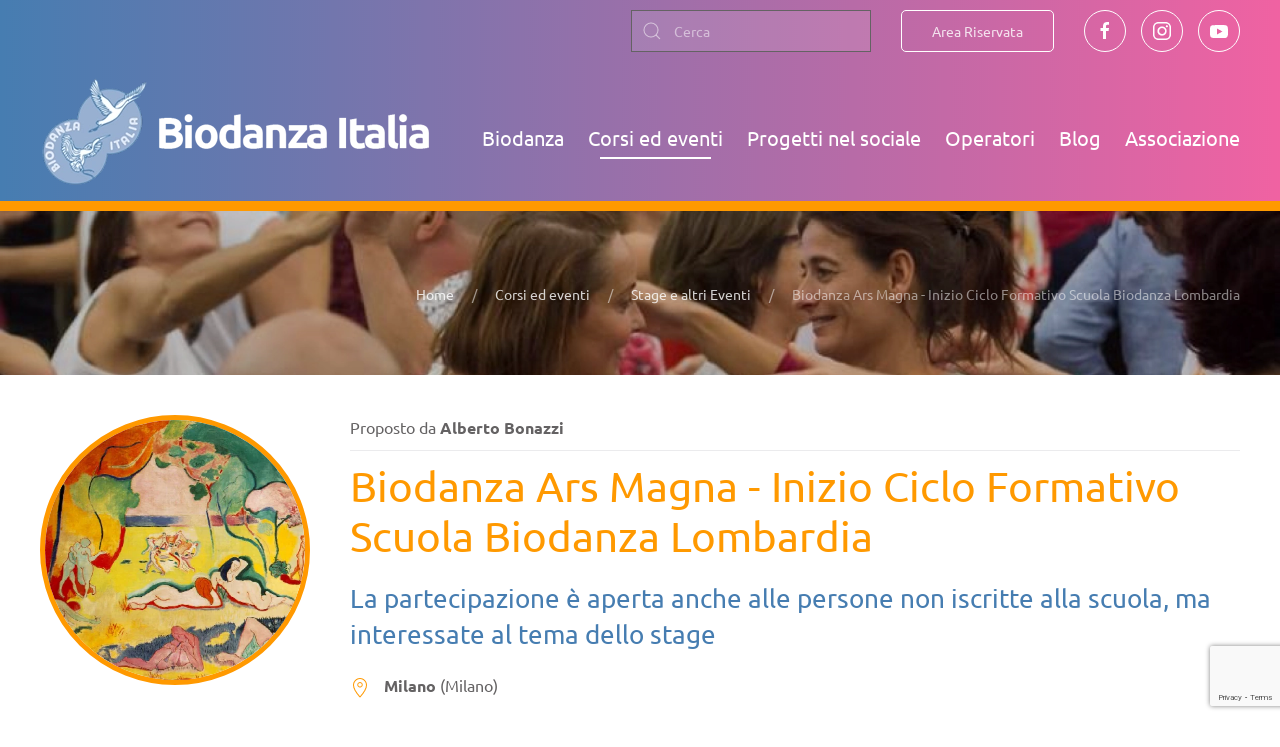

--- FILE ---
content_type: text/html; charset=utf-8
request_url: https://biodanzaitalia.it/corsi-ed-eventi/stage-e-altri-eventi/biodanza-ars-magna-inizio-ciclo-formativo-scuola-biodanza-lombardia
body_size: 13067
content:
<!DOCTYPE html>
<html lang="it-it" dir="ltr" vocab="https://schema.org/">
    
<head>
	<!-- Start TAGZ: -->
	<meta name="twitter:card" content="summary_large_image"/>
	<meta name="twitter:description" content="con Alberto Bonazzi14-15 Gennaio 2023 Spazio MamiWata Via Savona 134 - Milano
  
La partecipazione è aperta anche alle persone non iscritte alla scuola, ma interessate al tema dello stage.
 
La fo"/>
	<meta name="twitter:image" content="https://biodanzaitalia.it/components/com_rsform/uploads/637e38182c503-matisse-bonheur-vivre.jpg"/>
	<meta name="twitter:site" content=""/>
	<meta name="twitter:title" content="Biodanza Ars Magna - Inizio Ciclo Formativo Scuola Biodanza Lombardia"/>
	<meta property="fb:app_id" content=""/>
	<meta property="og:description" content="con Alberto Bonazzi14-15 Gennaio 2023 Spazio MamiWata Via Savona 134 - Milano
  
La partecipazione è aperta anche alle persone non iscritte alla scuola, "/>
	<meta property="og:image" content="https://biodanzaitalia.it/components/com_rsform/uploads/637e38182c503-matisse-bonheur-vivre.jpg"/>
	<meta property="og:image:height" content="360"/>
	<meta property="og:image:width" content="500"/>
	<meta property="og:site_name" content="Biodanza Italia"/>
	<meta property="og:title" content="Biodanza Ars Magna - Inizio Ciclo Formativo Scuola Biodanza Lombardia"/>
	<meta property="og:type" content="website"/>
	<meta property="og:url" content="https://biodanzaitalia.it/corsi-ed-eventi/stage-e-altri-eventi/biodanza-ars-magna-inizio-ciclo-formativo-scuola-biodanza-lombardia"/>
	<!-- End TAGZ -->
		
        <meta http-equiv="X-UA-Compatible" content="IE=edge">
        <meta name="viewport" content="width=device-width, initial-scale=1">
        <link rel="shortcut icon" href="/images/logo/favicon.png">
        <link rel="apple-touch-icon" href="/images/logo/apple-touch-icon.png">
        <meta charset="utf-8">
	<base href="https://biodanzaitalia.it/corsi-ed-eventi/stage-e-altri-eventi/biodanza-ars-magna-inizio-ciclo-formativo-scuola-biodanza-lombardia">
	<meta name="author" content="Alberto Bonazzi">
	<meta name="robots" content="max-snippet:-1, max-image-preview:large, max-video-preview:-1">
	<meta name="description" content="La partecipazione è aperta anche alle persone non iscritte alla scuola, ma interessate al tema dello stage">
	<meta name="generator" content="Joomla! - Open Source Content Management">
	<title>Biodanza Ars Magna - Inizio Ciclo Formativo Scuola Biodanza Lombardia - Biodanza Italia</title>
	<link href="https://biodanzaitalia.it/cerca?format=opensearch" rel="search" title="OpenSearch Biodanza Italia" type="application/opensearchdescription+xml">
<link href="/media/vendor/awesomplete/css/awesomplete.css?1.1.5" rel="stylesheet" />
	<link href="/media/vendor/joomla-custom-elements/css/joomla-alert.min.css?0.2.0" rel="stylesheet" />
	<link href="/media/plg_fields_acfosm/css/acf_osm_map.css?3d3e46951e55dfc36d0f619ff863cec5" rel="stylesheet" />
	<link href="https://www.tassos.gr/media/products/advanced-custom-fields/ol.css" rel="stylesheet" />
	<link href="https://biodanzaitalia.it/components/com_comprofiler/plugin/templates/default/bootstrap.css?v=4a1fdc24f7a583ef" rel="stylesheet" />
	<link href="https://biodanzaitalia.it/components/com_comprofiler/plugin/templates/default/fontawesome.css?v=62bbae9a12d88403" rel="stylesheet" />
	<link href="https://biodanzaitalia.it/components/com_comprofiler/plugin/templates/default/template.css?v=62bbae9a12d88403" rel="stylesheet" />
	<link href="https://biodanzaitalia.it/components/com_comprofiler/plugin/templates/default/override.css?v=f9f2fedbe6f86130" rel="stylesheet" />
	<link href="/plugins/system/ampz/ampz/css/ampz.min.css" rel="stylesheet" />
	<link href="/plugins/system/jce/css/content.css?badb4208be409b1335b815dde676300e" rel="stylesheet" />
	<link href="/media/system/css/joomla-fontawesome.min.css?2.7.24" rel="stylesheet" as="style" onload="this.onload=null;this.rel='stylesheet'" />
	<link href="/templates/yootheme/css/theme.12.css?1661763314" rel="stylesheet" />
	<link href="/templates/yootheme/css/custom.css?2.7.24" rel="stylesheet" />
	<style nonce="MTJmMjFhYTNlZTE1ZGQ2OTY2ODRlMGJjYjc2ZTkwNTg0ZTkwNjUwOWExYjhjYTFmMDgzODcxZGQ5MmFhZjI4MjllNWUzNjUwZTFkYjZhYzgxY2QwOWUyNGYwMWM2M2VkMzEwMzhlNDQxYmZiMGJjNDNhYWU2YTk1NGVkZTY0Y2E=">
        #ampz_inline_mobile { background-color: #ffffff }
        @media (min-width: 600px) {
            #ampz_inline_mobile {
                display: none !important;
            }
        }
        @media (max-width: 600px) {
            #ampz_inline_mobile {
                display: block !important;
            }
        }</style>
<script type="application/json" class="joomla-script-options new" nonce="MTJmMjFhYTNlZTE1ZGQ2OTY2ODRlMGJjYjc2ZTkwNTg0ZTkwNjUwOWExYjhjYTFmMDgzODcxZGQ5MmFhZjI4MjllNWUzNjUwZTFkYjZhYzgxY2QwOWUyNGYwMWM2M2VkMzEwMzhlNDQxYmZiMGJjNDNhYWU2YTk1NGVkZTY0Y2E=">{"finder-search":{"url":"\/component\/finder\/?task=suggestions.suggest&amp;format=json&amp;tmpl=component&amp;Itemid=101"},"joomla.jtext":{"ERROR":"Errore","MESSAGE":"Messaggio","NOTICE":"Avviso","WARNING":"Attenzione","JCLOSE":"Chiudi","JOK":"OK","JOPEN":"Apri"},"system.paths":{"root":"","rootFull":"https:\/\/biodanzaitalia.it\/","base":"","baseFull":"https:\/\/biodanzaitalia.it\/"},"csrf.token":"be70e85a2b716ac123e1bae3cf60635e"}</script>
	<script src="/media/system/js/core.min.js?17121a112ecec3d656efe5c5f493429c9acf2179"></script>
	<script src="/media/vendor/webcomponentsjs/js/webcomponents-bundle.min.js?2.6.0" nomodule defer></script>
	<script src="/media/com_finder/js/finder-es5.min.js?bad573eb3c559a3e1070529bf0ccb8d8745ba5f3" nomodule defer></script>
	<script src="/media/system/js/messages-es5.min.js?70b6651d6deab46dc8a25f03338f66f540cc62e2" nomodule defer></script>
	<script src="/media/system/js/joomla-hidden-mail-es5.min.js?8043bcfe22c1d170882efc3d000f60163f4a88b3" nomodule defer></script>
	<script src="/media/system/js/joomla-hidden-mail.min.js?6d18a0e3df2fb871b5bc7538c44a395beddb1c08" type="module"></script>
	<script src="/media/vendor/jquery/js/jquery.min.js?3.6.0"></script>
	<script src="/media/legacy/js/jquery-noconflict.min.js?04499b98c0305b16b373dff09fe79d1290976288"></script>
	<script src="/media/vendor/awesomplete/js/awesomplete.min.js?1.1.5" defer></script>
	<script src="/media/com_finder/js/finder.min.js?29fe670bb180ec95c613a0e6aa6df738d9de97d4" type="module"></script>
	<script src="/media/system/js/messages.min.js?7425e8d1cb9e4f061d5e30271d6d99b085344117" type="module"></script>
	<script src="https://www.tassos.gr/media/products/advanced-custom-fields/ol.js"></script>
	<script src="/media/plg_fields_acfosm/js/acf_osm_map.js?3d3e46951e55dfc36d0f619ff863cec5"></script>
	<script src="/media/plg_fields_acfosm/js/acf_osm_map_loader.js?3d3e46951e55dfc36d0f619ff863cec5"></script>
	<script src="/plugins/system/ampz/ampz/js/ampz.min.js"></script>
	<script src="/templates/yootheme/vendor/assets/uikit/dist/js/uikit.min.js?2.7.24"></script>
	<script src="/templates/yootheme/vendor/assets/uikit/dist/js/uikit-icons.min.js?2.7.24"></script>
	<script src="/templates/yootheme/js/theme.js?2.7.24"></script>
	<script nonce="MTJmMjFhYTNlZTE1ZGQ2OTY2ODRlMGJjYjc2ZTkwNTg0ZTkwNjUwOWExYjhjYTFmMDgzODcxZGQ5MmFhZjI4MjllNWUzNjUwZTFkYjZhYzgxY2QwOWUyNGYwMWM2M2VkMzEwMzhlNDQxYmZiMGJjNDNhYWU2YTk1NGVkZTY0Y2E=">var ampzSettings = {"ampzCounts":"","ampzNetworks":["facebook","twitter","linkedin","whatsapp","telegram"],"ampzEntranceDelay":"0s","ampzEntranceDelayMobile":"0s","ampzMobileOnlyButtons":".ampz_telegram, .ampz_whatsapp","ampzMobileWidth":"600","ampzFlyinEntranceEffect":"ampz_flyin_right bounceInUp","ampzThresholdTotalShares":"0","ampzBaseUrl":"https:\/\/biodanzaitalia.it\/","ampzShareUrl":"https%3A%2F%2Fbiodanzaitalia.it%2Fcorsi-ed-eventi%2Fstage-e-altri-eventi%2Fbiodanza-ars-magna-inizio-ciclo-formativo-scuola-biodanza-lombardia","ampzOpenInNewTab":"","ampzFbAT":"0","ampzCacheLifetime":"3600","ampzCachedCounts":"","ampzFlyInTriggerBottom":"","ampzFlyInTriggerTime":"","ampzFlyInTriggerTimeSeconds":"10000","ampzActiveComponent":"com_content","ampzFlyInDisplayMobile":"","ampzInlineDisplayMobile":"","ampzInlineDisableExpandOnHover":"1","ampzSidebarDisplayMobile":"","ampzFlyInCookieType":"never","ampzFlyInCookieDuration":"5","ampzSideBarVisibility":"inline","ampzMobileVisibility":"inline","ampzSideBarStartClosed":""};</script>
	<script nonce="MTJmMjFhYTNlZTE1ZGQ2OTY2ODRlMGJjYjc2ZTkwNTg0ZTkwNjUwOWExYjhjYTFmMDgzODcxZGQ5MmFhZjI4MjllNWUzNjUwZTFkYjZhYzgxY2QwOWUyNGYwMWM2M2VkMzEwMzhlNDQxYmZiMGJjNDNhYWU2YTk1NGVkZTY0Y2E=">document.addEventListener('DOMContentLoaded', function() {
            Array.prototype.slice.call(document.querySelectorAll('a span[id^="cloak"]')).forEach(function(span) {
                span.innerText = span.textContent;
            });
        });</script>
	<script type="text/javascript" src="https://biodanzaitalia.it/components/com_comprofiler/js/cb12.min.js?v=e660cd589dac4e53"></script>
	<script>// QUESTA FUNZIONE SERVE PER SCROLLARE AGLI OPERATORI DOPO CHE SI E' FATTA UNA RICERCA

var cb_regione = findGetParameter('cb_regione');
var cb_lastname = findGetParameter('lastname');

if((cb_regione == undefined) && (cb_lastname == undefined))
{
}else {

$(document).ready(function() {
        $('html, body').animate({
            scrollTop: $( '#cbUserTable').offset().top
        }, 500);
});
}

// QUESTA FUNZIONE SERVE PER IL PARAMETRO GET

function findGetParameter(parameterName) {
    var result = null,
        tmp = [];
    location.search
    .substr(1)
        .split("&")
        .forEach(function (item) {
        tmp = item.split("=");
        if (tmp[0] === parameterName) result = decodeURIComponent(tmp[1]);
    });
    return result;
}</script>
	<!-- Start: Dati strutturati di Google  -->
             <script type="application/ld+json" data-type="gsd"> { "@context": "https://schema.org", "@type": "BreadcrumbList", "itemListElement": [ { "@type": "ListItem", "position": 1, "name": "Home", "item": "https://biodanzaitalia.it/" }, { "@type": "ListItem", "position": 2, "name": "Corsi ed eventi", "item": "https://biodanzaitalia.it/corsi-ed-eventi" }, { "@type": "ListItem", "position": 3, "name": "Stage e altri Eventi", "item": "https://biodanzaitalia.it/corsi-ed-eventi/stage-e-altri-eventi" }, { "@type": "ListItem", "position": 4, "name": "Biodanza Ars Magna - Inizio Ciclo Formativo Scuola Biodanza Lombardia", "item": "https://biodanzaitalia.it/corsi-ed-eventi/stage-e-altri-eventi/biodanza-ars-magna-inizio-ciclo-formativo-scuola-biodanza-lombardia" } ] } </script> <script type="application/ld+json" data-type="gsd"> { "@context": "https://schema.org", "@type": "Event", "name": "Biodanza Ars Magna - Inizio Ciclo Formativo Scuola Biodanza Lombardia", "image": "https://biodanzaitalia.it/components/com_rsform/uploads/637e38182c503-matisse-bonheur-vivre.jpg", "description": "La partecipazione è aperta anche alle persone non iscritte alla scuola, ma interessate al tema dello stage", "url": "https://biodanzaitalia.it/corsi-ed-eventi/stage-e-altri-eventi/biodanza-ars-magna-inizio-ciclo-formativo-scuola-biodanza-lombardia", "startDate": "2023-01-14T15:38:24+01:00", "endDate": "2023-01-15T00:00:00+01:00", "eventStatus": "https://schema.org/EventScheduled", "offers": { "@type": "Offer", "url": "https://biodanzaitalia.it/corsi-ed-eventi/stage-e-altri-eventi/biodanza-ars-magna-inizio-ciclo-formativo-scuola-biodanza-lombardia", "availability": "http://schema.org/InStock", "validFrom": "2022-11-23T16:11:20+01:00", "price": "0.00", "priceCurrency": "EUR", "inventoryLevel": { "@context": "https://schema.org", "@type": "QuantitativeValue", "unitText": "Tickets" } }, "location": { "@type": "Place", "name": "Mamiwata", "address": { "@type": "PostalAddress", "addressCountry": "IT", "addressLocality": "Milano", "addressRegion": "lombardia" } }, "performer": { "@type": "Person", "name": "Alberto Bonazzi" }, "organizer": { "@type": "Person", "name": "Alberto Bonazzi" } } </script>
            <!-- End: Dati strutturati di Google  -->
	<script>var $theme = {};</script>

    <!-- Matomo -->
<script>
  var _paq = window._paq = window._paq || [];
  /* tracker methods like "setCustomDimension" should be called before "trackPageView" */
  _paq.push(['trackPageView']);
  _paq.push(['enableLinkTracking']);
  (function() {
    var u="//biodanzaitalia.it/matomoanalytics/";
    _paq.push(['setTrackerUrl', u+'matomo.php']);
    _paq.push(['setSiteId', '1']);
    var d=document, g=d.createElement('script'), s=d.getElementsByTagName('script')[0];
    g.async=true; g.src=u+'matomo.js'; s.parentNode.insertBefore(g,s);
  })();
</script>
<!-- End Matomo Code --><script src="/media/com_rsform/js/script.js"></script>
<script src="https://www.google.com/recaptcha/api.js?render=6Lfeo5khAAAAALjbZmux9MaoY7gu1WSgxOo5lYbZ"></script>
<script src="/media/plg_system_rsfprecaptchav3/js/script.js"></script>
<link rel="stylesheet" href="/media/com_rsform/css/front.css" />
<script>
RSFormPro.scrollToError = true;window.addEventListener('DOMContentLoaded', function() {
   var tooltipTriggerList = [].slice.call(document.querySelectorAll('[data-bs-toggle="tooltip"]'));
   var tooltipList = tooltipTriggerList.map(function (tooltipTriggerEl) {
       return new bootstrap.Tooltip(tooltipTriggerEl)
   });
});RSFormProReCAPTCHAv3.add("6Lfeo5khAAAAALjbZmux9MaoY7gu1WSgxOo5lYbZ", "contactform", 4);RSFormProUtils.addEvent(window, 'load', function() {RSFormProUtils.addEvent(RSFormPro.getForm(4), 'submit', function(evt){ evt.preventDefault(); 
	RSFormPro.submitForm(RSFormPro.getForm(4)); });RSFormPro.addFormEvent(4, function(){ RSFormProReCAPTCHAv3.execute(4); });});RSFormPro.Ajax.URL = "\/component\/rsform\/?task=ajaxValidate&Itemid=123";RSFormProUtils.addEvent(window, 'load', function(){
    RSFormPro.Ajax.overrideSubmit(4, {"parent":"","field":"is-invalid"}, false);
});ajaxExtraValidationScript[4] = function(task, formId, data){ 
var formComponents = {};
formComponents[34]='Name';formComponents[35]='Email';formComponents[37]='Message';formComponents[69]='recaptcha';
RSFormPro.Ajax.displayValidationErrors(formComponents, task, formId, data);
};

</script>
<script type="text/javascript">
window.onload = function(){
  originalString = document.getElementById('authoraddress').innerHTML;
  let strippedString = originalString.replace(/(<([^>]+)>)/gi, "");
  document.getElementById('mailto').value = strippedString;


};
</script><style>
input, textarea {
border:1px solid #646263!important;
}
</style>
</head>
    <body class="">

        
        
        <div class="tm-page">

                        
<div class="tm-header-mobile uk-hidden@m">

<div uk-sticky cls-active="uk-navbar-sticky" sel-target=".uk-navbar-container">

    <div class="uk-navbar-container">
        <nav uk-navbar="container: .tm-header-mobile">

                        <div class="uk-navbar-left">

                                    
<a href="https://biodanzaitalia.it/" class="uk-navbar-item uk-logo">
    <img alt src="/templates/yootheme/cache/logo_biodanza_400_v2-36c262cb.webp" srcset="/templates/yootheme/cache/logo_biodanza_400_v2-36c262cb.webp 200w, /templates/yootheme/cache/logo_biodanza_400_v2-cf99ebba.webp 396w, /templates/yootheme/cache/logo_biodanza_400_v2-5c41c5d6.webp 397w" sizes="(min-width: 200px) 200px" data-width="200" data-height="55"></a>
                                    
                
                
            </div>
            
            
                        <div class="uk-navbar-right">

                
                                <a class="uk-navbar-toggle" href="#tm-mobile" uk-toggle>
                                            <span class="uk-margin-small-right">Menu</span>
                                        <div uk-navbar-toggle-icon></div>
                </a>
                
                
            </div>
            
        </nav>
    </div>

    
</div>

<div id="tm-mobile" uk-offcanvas mode="slide" flip overlay>
    <div class="uk-offcanvas-bar">

                <button class="uk-offcanvas-close" type="button" uk-close></button>
        
        
            
<div class="uk-child-width-1-1" uk-grid>    <div>
<div class="uk-panel" id="module-menu-mobile">

    
    
<ul class="uk-nav uk-nav-default">
    
	<li class="item-115"><a href="/biodanza/cose-la-biodanza"> Biodanza</a></li>
	<li class="item-119 uk-active"><a href="/corsi-ed-eventi"> Corsi ed eventi</a></li>
	<li class="item-161"><a href="/progetti-nel-sociale"> Progetti nel sociale</a></li>
	<li class="item-158"><a href="/operatori"> Operatori</a></li>
	<li class="item-124"><a href="/blog"> Blog</a></li>
	<li class="item-112"><a href="/associazione/chi-siamo-valori-e-mission"> Associazione</a></li></ul>

</div>
</div>    <div>
<div class="uk-panel" id="module-140">

    
    
<ul class="uk-nav uk-nav-default">
    
	<li class="item-139"><a href="/login" class="el-content uk-button uk-button-primary"> Area Riservata</a></li></ul>

</div>
</div>    <div>
<div class="uk-panel" id="module-141">

    
    

    <form id="search-141" action="/cerca" method="get" role="search" class="uk-search js-finder-searchform uk-search-default uk-width-1-1"><span uk-search-icon></span><input name="q" class="js-finder-search-query uk-search-input" placeholder="Cerca" required type="search"><input type="hidden" name="option" value="com_finder"><input type="hidden" name="Itemid" value="123"></form>






</div>
</div>    <div>
<div class="uk-panel" id="module-tm-2">

    
    
<div class="uk-margin-remove-last-child custom" ><ul class="uk-flex-inline uk-flex-middle uk-flex-nowrap uk-grid-small" uk-grid>
                    <li>
                <a href="https://www.facebook.com/AssociazioneBiodanzaItalia/" class="uk-icon-button" target="_blank"  uk-icon="icon: facebook;"></a>
            </li>
                    <li>
                <a href="https://www.instagram.com/biodanzaitalia/" class="uk-icon-button" target="_blank"  uk-icon="icon: instagram;"></a>
            </li>
                    <li>
                <a href="https://www.youtube.com/channel/UCzWZR0nVWJelt89hZ7hBbXg" class="uk-icon-button" target="_blank"  uk-icon="icon: youtube;"></a>
            </li>
            </ul></div>

</div>
</div></div>

            
    </div>
</div>

</div>


<div class="tm-toolbar tm-toolbar-default uk-visible@m">
    <div class="uk-container uk-flex uk-flex-middle">

        
                <div class="uk-margin-auto-left">
            <div class="uk-grid-medium uk-child-width-auto uk-flex-middle" uk-grid="margin: uk-margin-small-top">
                <div>
<div class="uk-panel" id="module-142">

    
    

    <form id="search-142" action="/cerca?f=1" method="get" role="search" class="uk-search js-finder-searchform uk-search-default"><span uk-search-icon></span><input name="q" class="js-finder-search-query uk-search-input" placeholder="Cerca" required type="search"><input type="hidden" name="option" value="com_finder"><input type="hidden" name="Itemid" value="249"></form>






</div>
</div><div>
<div class="uk-panel" id="module-129">

    
    
<ul class="uk-subnav">
    <li class="item-139"><a href="/login" class="el-content uk-button uk-button-primary"> Area Riservata</a></li></ul>

</div>
</div><div>
<div class="uk-panel" id="module-tm-1">

    
    
<div class="uk-margin-remove-last-child custom" ><ul class="uk-flex-inline uk-flex-middle uk-flex-nowrap uk-grid-small" uk-grid>
                    <li>
                <a href="https://www.facebook.com/AssociazioneBiodanzaItalia/" class="uk-icon-button" target="_blank"  uk-icon="icon: facebook;"></a>
            </li>
                    <li>
                <a href="https://www.instagram.com/biodanzaitalia/" class="uk-icon-button" target="_blank"  uk-icon="icon: instagram;"></a>
            </li>
                    <li>
                <a href="https://www.youtube.com/channel/UCzWZR0nVWJelt89hZ7hBbXg" class="uk-icon-button" target="_blank"  uk-icon="icon: youtube;"></a>
            </li>
            </ul></div>

</div>
</div>
            </div>
        </div>
        
    </div>
</div>

<div class="tm-header uk-visible@m" uk-header>



        <div uk-sticky media="@m" cls-active="uk-navbar-sticky" sel-target=".uk-navbar-container">
    
        <div class="uk-navbar-container">

            <div class="uk-container">
                <nav class="uk-navbar" uk-navbar="{&quot;align&quot;:&quot;left&quot;,&quot;boundary&quot;:&quot;.tm-header .uk-navbar-container&quot;,&quot;container&quot;:&quot;.tm-header &gt; [uk-sticky]&quot;}">

                                        <div class="uk-navbar-left">

                                                    
<a href="https://biodanzaitalia.it/" class="uk-navbar-item uk-logo">
    <img alt src="/templates/yootheme/cache/logo_biodanza_400_v2-fac3c4e4.webp" srcset="/templates/yootheme/cache/logo_biodanza_400_v2-fac3c4e4.webp 400w" sizes="(min-width: 400px) 400px" data-width="400" data-height="109"></a>
                                                    
                        
                    </div>
                    
                    
                                        <div class="uk-navbar-right">

                                                    
<ul class="uk-navbar-nav">
    
	<li class="item-115"><a href="/biodanza/cose-la-biodanza"> Biodanza</a></li>
	<li class="item-119 uk-active"><a href="/corsi-ed-eventi"> Corsi ed eventi</a></li>
	<li class="item-161"><a href="/progetti-nel-sociale"> Progetti nel sociale</a></li>
	<li class="item-158"><a href="/operatori"> Operatori</a></li>
	<li class="item-124"><a href="/blog"> Blog</a></li>
	<li class="item-112"><a href="/associazione/chi-siamo-valori-e-mission"> Associazione</a></li></ul>

                        
                        

                    </div>
                    
                </nav>
            </div>

        </div>

        </div>
    





</div>
            
            

            
            <div id="system-message-container" aria-live="polite"></div>

            <!-- Builder #template-iJ4I-VAB --><style>#template-iJ4I-VAB\#0 { border-top:10px solid #FF9900; } #template-iJ4I-VAB\#1-0-0-0 .el-image { border:5px solid #FF9900; } #template-iJ4I-VAB\#1-0-1-2 { color:#FF9900!important; } #template-iJ4I-VAB\#2-0-0-0 .mymaplocation { display:none!important; } #template-iJ4I-VAB\#2-0-0-1 .el-image { border-radius:15px; } #template-iJ4I-VAB\#2-0-0-2:before{ content: "\f0c0"; font-family: FontAwesome; left:-5px; /*position:absolute;*/ top:8px; color: #FF9900; } #template-iJ4I-VAB\#2-0-0-4:before{ content: "\f073"; font-family: FontAwesome; left:-5px; /*position:absolute;*/ top:8px; color: #FF9900; } #template-iJ4I-VAB\#2-0-0-6:before{ content: "\f041"; font-family: FontAwesome; left:-5px; /*position:absolute;*/ top:8px; color: #FF9900; } #template-iJ4I-VAB\#2-0-0-11 .field-label { display:none; } #template-iJ4I-VAB\#2-0-0-11 .fields-container { padding-left:0px; } #template-iJ4I-VAB\#2-0-0-11 ::marker { color:white; } #template-iJ4I-VAB\#2-0-0-16:before{ content: "\f0e0"; font-family: FontAwesome; left:-5px; /*position:absolute;*/ top:8px; color: #FF9900; } #template-iJ4I-VAB\#2-0-0-20 .el-title, #template-iJ4I-VAB\#2-0-0-20 .el-meta { display:inline-block; } #template-iJ4I-VAB\#2-0-0-20 .el-image { border: 5px solid #FF9900; width:167px; height:167px; object-fit:cover; } #template-iJ4I-VAB\#2-0-0-20 .el-content { font-size:13px; } #template-iJ4I-VAB\#2-0-0-20 .el-meta, #template-iJ4I-VAB\#2-0-0-20 .el-title { font-weight:400; } #template-iJ4I-VAB\#2-0-0-21 .el-title, #template-iJ4I-VAB\#2-0-0-21 .el-meta { display:inline-block; } #template-iJ4I-VAB\#2-0-0-21 .el-image { border: 5px solid #FF9900; width:167px; height:167px; object-fit:cover; } #template-iJ4I-VAB\#2-0-0-21 .el-content { font-size:13px; } #template-iJ4I-VAB\#2-0-0-21 .el-meta, #template-iJ4I-VAB\#2-0-0-21 .el-title { font-weight:400; } #template-iJ4I-VAB\#2-0-1-1 .el-image { border:5px solid #FF9900; } #template-iJ4I-VAB\#2-0-1-1 .el-item a { color:#FF9900; } </style>
<div id="template-iJ4I-VAB#0" class="uk-section-secondary">
        <div data-src="/templates/yootheme/cache/corsi-ef725d57.webp" data-srcset="/component/ajax/?p=image&amp;src=WyJpbWFnZXNcL21lZGlhXC9jb3JzaS5wbmciLFtbImRvUmVzaXplIixbNzY3LDEzOSw3NjcsMTM5XV0sWyJkb0Nyb3AiLFs3NjgsMTM5LDAsMF1dLFsidHlwZSIsWyJ3ZWJwIiwiMTAwIl1dXV0%3D&amp;hash=b6163f8d91b585769ed0137b1e404512 768w, /component/ajax/?p=image&amp;src=WyJpbWFnZXNcL21lZGlhXC9jb3JzaS5wbmciLFtbImRvUmVzaXplIixbMTAyNiwxODYsMTAyNiwxODZdXSxbImRvQ3JvcCIsWzEwMjQsMTg2LDEsMF1dLFsidHlwZSIsWyJ3ZWJwIiwiMTAwIl1dXV0%3D&amp;hash=fc87aea3076a2f861f3aa5e657e4075c 1024w, /component/ajax/?p=image&amp;src=WyJpbWFnZXNcL21lZGlhXC9jb3JzaS5wbmciLFtbImRvUmVzaXplIixbMTM2OCwyNDgsMTM2OCwyNDhdXSxbImRvQ3JvcCIsWzEzNjYsMjQ4LDEsMF1dLFsidHlwZSIsWyJ3ZWJwIiwiMTAwIl1dXV0%3D&amp;hash=d5fcb37a45465bcea0fb29988c010d2e 1366w, /component/ajax/?p=image&amp;src=WyJpbWFnZXNcL21lZGlhXC9jb3JzaS5wbmciLFtbImRvUmVzaXplIixbMTYwMCwyOTAsMTYwMCwyOTBdXSxbImRvQ3JvcCIsWzE2MDAsMjkwLDAsMF1dLFsidHlwZSIsWyJ3ZWJwIiwiMTAwIl1dXV0%3D&amp;hash=216256d1f0f04aeaf7fa459b5ac74214 1600w, /templates/yootheme/cache/corsi-ef725d57.webp 1920w" data-sizes="(max-aspect-ratio: 1920/348) 552vh" uk-img class="uk-background-norepeat uk-background-cover uk-background-center-center uk-section">    
        
        
        
            
                                <div class="uk-container">                
                    
                    <div class="tm-grid-expand uk-child-width-1-1 uk-grid-margin" uk-grid>
<div>
    
        
            
            
                
                    

    <div class="uk-text-right">
        <ul class="uk-breadcrumb uk-margin-remove-bottom uk-flex-right">
        
                            <li><a href="/">Home</a></li>
            
        
                            <li><a href="/corsi-ed-eventi">Corsi ed eventi</a></li>
            
        
                            <li><a href="/corsi-ed-eventi/stage-e-altri-eventi">Stage e altri Eventi</a></li>
            
        
                            <li><span>Biodanza Ars Magna - Inizio Ciclo Formativo Scuola Biodanza Lombardia</span></li>
            
        
        </ul>
    </div>

                
            
        
    
</div>
</div>
                                </div>
                
            
        
        </div>
    
</div>

<div class="uk-section-default uk-section uk-section-small">
    
        
        
        
            
                                <div class="uk-container">                
                    
                    <div class="tm-grid-expand uk-grid-margin" uk-grid>
<div class="uk-width-1-4@m">
    
        
            
            
                
                    
<div id="template-iJ4I-VAB#1-0-0-0" class="uk-margin">
        <a class="el-link" href="#js-6200" uk-toggle><img class="el-image uk-border-circle" alt="Biodanza Ars Magna - Inizio Ciclo Formativo Scuola Biodanza Lombardia" data-src="/templates/yootheme/cache/637e38182c503-matisse-bonheur-vivre-9fbee9bc.webp" data-srcset="/templates/yootheme/cache/637e38182c503-matisse-bonheur-vivre-9fbee9bc.webp 500w" data-sizes="(min-width: 500px) 500px" data-width="500" data-height="500" uk-img></a>    
            <div id="js-6200" class="uk-flex-top" uk-modal>
        <div class="uk-modal-dialog uk-width-auto uk-margin-auto-vertical">
            <button class="uk-modal-close-outside" type="button" uk-close></button>
            <img alt data-src="/templates/yootheme/cache/637e38182c503-matisse-bonheur-vivre-76c4551c.webp" data-srcset="/templates/yootheme/cache/637e38182c503-matisse-bonheur-vivre-76c4551c.webp 500w" data-sizes="(min-width: 500px) 500px" data-width="500" data-height="360" uk-img>        </div>
    </div>
    
</div>

                
            
        
    
</div>

<div class="uk-grid-item-match uk-flex-middle uk-width-3-4@m">
    
        
            
                        <div class="uk-panel uk-width-1-1">            
                
                    
<ul class="uk-list uk-list-collapse uk-margin-remove-bottom">
    <li class="el-item uk-display-inline-block">                
    <span class="el-content">Proposto da <b>Alberto Bonazzi</b></span>            </li>
</ul><hr class="uk-margin-small">
<h1 class="uk-text-secondary uk-margin-small" id="template-iJ4I-VAB#1-0-1-2">        Biodanza Ars Magna - Inizio Ciclo Formativo Scuola Biodanza Lombardia    </h1><div class="uk-panel uk-text-lead uk-text-secondary uk-margin">La partecipazione è aperta anche alle persone non iscritte alla scuola, ma interessate al tema dello stage</div>
<ul class="uk-list uk-list-collapse">
    <li class="el-item uk-display-inline-block">                
    <span class="el-content"><span class="el-image uk-text-primary" uk-icon="icon: location;"></span> <span class="uk-text-middle uk-margin-remove-last-child"></span>            </li>

    <li class="el-item uk-display-inline-block">                
    <span class="el-content"><b>Milano</b></span>            </li>

    <li class="el-item uk-display-inline-block">                
    <span class="el-content">(Milano)</span>            </li>
</ul><div class="uk-panel uk-visible@s uk-margin uk-margin-remove-top"><p><!-- start ampz shortcode shortampz --><div id="ampz_inline_sc_1" style= "" class="animated fadeIn ampz_inline_disable_expand " data-combineafter="6" data-buttontemplate="template_breda" data-buttonsize="ampz_btn_normal" data-buttonwidth="orig_width">  <div class="ampz_rounded ampz_container ampz_no_count"><ul>
    						<li class="">
    							<a data-sharefollow="share" class="template_breda ampz_btn ampz_btn_normal ampz_facebook " data-url="https%3A%2F%2Fbiodanzaitalia.it%2Fcorsi-ed-eventi%2Fstage-e-altri-eventi%2Fbiodanza-ars-magna-inizio-ciclo-formativo-scuola-biodanza-lombardia" data-basecount="0" data-shareposition="shortcode"  data-sharetype="facebook" data-text="Biodanza+Ars+Magna+-+Inizio+Ciclo+Formativo+Scuola+Biodanza+Lombardia+-+Biodanza+Italia"  href="#">
    								<i class="ampz ampz-icoon ampz-icoon-facebook"></i>
    					  <span class="ampz_network_label ampz_labels_always">Share</span></a>
    					
    						<li class="">
    							<a data-sharefollow="share" class="template_breda ampz_btn ampz_btn_normal ampz_twitter " data-url="https%3A%2F%2Fbiodanzaitalia.it%2Fcorsi-ed-eventi%2Fstage-e-altri-eventi%2Fbiodanza-ars-magna-inizio-ciclo-formativo-scuola-biodanza-lombardia" data-basecount="0" data-shareposition="shortcode"  data-sharetype="twitter" data-text="Biodanza+Ars+Magna+-+Inizio+Ciclo+Formativo+Scuola+Biodanza+Lombardia+-+Biodanza+Italia"  href="#">
    								<i class="ampz ampz-icoon ampz-icoon-twitter"></i>
    					  <span class="ampz_network_label ampz_labels_always">Tweet</span></a>
    					
    						<li class="">
    							<a data-sharefollow="share" class="template_breda ampz_btn ampz_btn_normal ampz_linkedin " data-url="https%3A%2F%2Fbiodanzaitalia.it%2Fcorsi-ed-eventi%2Fstage-e-altri-eventi%2Fbiodanza-ars-magna-inizio-ciclo-formativo-scuola-biodanza-lombardia" data-basecount="0" data-shareposition="shortcode"  data-sharetype="linkedin" data-text="Biodanza+Ars+Magna+-+Inizio+Ciclo+Formativo+Scuola+Biodanza+Lombardia+-+Biodanza+Italia"  href="#">
    								<i class="ampz ampz-icoon ampz-icoon-linkedin"></i>
    					  <span class="ampz_network_label ampz_labels_always">Share</span></a>
    					
    						<li class="">
    							<a data-sharefollow="share" class="template_breda ampz_btn ampz_btn_normal ampz_whatsapp " data-url="https%3A%2F%2Fbiodanzaitalia.it%2Fcorsi-ed-eventi%2Fstage-e-altri-eventi%2Fbiodanza-ars-magna-inizio-ciclo-formativo-scuola-biodanza-lombardia" data-basecount="0" data-shareposition="shortcode"  data-sharetype="whatsapp" data-text="Biodanza+Ars+Magna+-+Inizio+Ciclo+Formativo+Scuola+Biodanza+Lombardia+-+Biodanza+Italia"  href="#">
    								<i class="ampz ampz-icoon ampz-icoon-whatsapp"></i>
    					  <span class="ampz_network_label ampz_labels_always">Share</span></a>
    					
    						<li class="">
    							<a data-sharefollow="share" class="template_breda ampz_btn ampz_btn_normal ampz_telegram " data-url="https%3A%2F%2Fbiodanzaitalia.it%2Fcorsi-ed-eventi%2Fstage-e-altri-eventi%2Fbiodanza-ars-magna-inizio-ciclo-formativo-scuola-biodanza-lombardia" data-basecount="0" data-shareposition="shortcode"  data-sharetype="telegram" data-text="Biodanza+Ars+Magna+-+Inizio+Ciclo+Formativo+Scuola+Biodanza+Lombardia+-+Biodanza+Italia"  href="#">
    								<i class="ampz ampz-icoon ampz-icoon-telegram"></i>
    					  <span class="ampz_network_label ampz_labels_always">Share</span></a>
    					
	                    </ul>
					</div>
				</div><!-- end ampz shortampz --></p></div>
                
                        </div>
            
        
    
</div>
</div>
                                </div>
                
            
        
    
</div>

<div class="uk-section-default uk-section uk-padding-remove-top">
    
        
        
        
            
                                <div class="uk-container">                
                    
                    <div class="tm-grid-expand uk-grid-margin" uk-grid>
<div class="uk-width-2-3@m">
    
        
            
            
                
                    <div class="uk-panel uk-margin" id="template-iJ4I-VAB#2-0-0-0"><p><p></p>
<p>con Alberto Bonazzi<br /><br />14-15 Gennaio 2023 <br /><a href="https://scuolabiodanzalombardia.it/formazione/spazio-mamiwata/">Spazio MamiWata</a> <br />Via Savona 134 - Milano</p>
<p>  </p>
<p>La partecipazione è aperta anche alle persone non iscritte alla scuola, ma interessate al tema dello stage.</p>
<p> </p>
<p><br /><em>La forza che ci conduce<br />è la stessa che accende il sole<br />che anima i mari<br />e fa fiorire i ciliegi.<br />La forza che ci muove<br />è la stessa che si agita le sementi<br />con il suo immemore messaggio di vita.<br />La danza genera il destino<br />sotto le stesse leggi che vincolano<br />il fiore e la brezza.<br />Sotto il girasole dell’armonia<br />tutti siamo uno.</em><br />Rolando Toro Araneda</p>
<p> </p>
<p><strong>Orari</strong><br />Sabato dalle 14 alle 22<br />Domenica dalle 10 alle 18<br /><br /></p>
<p><strong>Per Informazioni e Iscrizioni</strong></p>
<p><strong><a href="https://scuolabiodanzalombardia.it/formazione/info-stage-formazione-2/" class="wp-block-button__link wp-element-button">Informazioni organizzative</a></strong><br /><a href="mailto:scuolabiodanzalombardia@gmail.com"></a><joomla-hidden-mail  is-link="1" is-email="1" first="c2N1b2xhYmlvZGFuemFsb21iYXJkaWE=" last="Z21haWwuY29t" text="c2N1b2xhYmlvZGFuemFsb21iYXJkaWFAZ21haWwuY29t" base="" >Questo indirizzo email è protetto dagli spambots. È necessario abilitare JavaScript per vederlo.</joomla-hidden-mail> <br /><a href="https://l.facebook.com/l.php?u=http%3A%2F%2Fwww.scuolabiodanzalombardia.it%2F%3Ffbclid%3DIwAR0_Yjr9fcu8XTMXXRPOHVAO8hZBj4Aai0iUzmiKWPOSC99LqpxoiMPJL3Q&amp;h=AT2Gnpb1iPQXgLXDdDQhDNbeu-9kjpniR6jXT2jl9RaRAsXBewPA9bUtdqBGAyC8RWV6rE5NcO-ykcxH011is7NNFU-p5sMlnlDmJpSQiQMhejWYYCe0hwT_pR2qH_lyPxCSA7jlHA&amp;__tn__=q&amp;c[0]=AT2N5G5vODE1r_ojGJqBWNHt_TEfbDf5GFTZWmikPmM2ErACtljj7EUJBN7R2TbCwVumvgU1me-BcnL7WCF3dckF9z27PATrwYxQ0VybxGb7GLWKkkH4sxc0LpH7yjhEFf9STZAQcYr7aGNTJVBWvIjqaDzh" target="_blank" rel="noreferrer noopener">www.scuolabiodanzalombardia.it</a></p>
<p></p></p></div>
<h2 class="uk-heading-divider" id="template-iJ4I-VAB#2-0-0-2">        Destinatari    </h2>
<ul class="uk-list">
    <li class="el-item">                
    <div class="uk-grid-small uk-child-width-expand uk-flex-nowrap uk-flex-middle" uk-grid>        <div class="uk-width-auto"><span class="el-image uk-text-primary" uk-icon="icon: chevron-double-right;"></span></div>        <div>
            <div class="el-content uk-panel">Adulti</div>        </div>
    </div>
            </li>
</ul>
<h2 class="uk-heading-divider" id="template-iJ4I-VAB#2-0-0-4">        Quando    </h2>
<ul class="uk-list">
    <li class="el-item">                
    <div class="uk-grid-small uk-child-width-expand uk-flex-nowrap uk-flex-middle" uk-grid>        <div class="uk-width-auto"><span class="el-image uk-text-primary" uk-icon="icon: chevron-double-right;"></span></div>        <div>
            <div class="el-content uk-panel">Da: <b>14 Gennaio 2023</b></div>        </div>
    </div>
            </li>

    <li class="el-item">                
    <div class="uk-grid-small uk-child-width-expand uk-flex-nowrap uk-flex-middle" uk-grid>        <div class="uk-width-auto"><span class="el-image uk-text-primary" uk-icon="icon: chevron-double-right;"></span></div>        <div>
            <div class="el-content uk-panel">A: <b>15 Gennaio 2023</b></div>        </div>
    </div>
            </li>
</ul>
<h2 class="uk-heading-divider" id="template-iJ4I-VAB#2-0-0-6">        Dove    </h2>
<ul class="uk-list uk-margin-small">
    <li class="el-item">                
    <div class="uk-grid-small uk-child-width-expand uk-flex-nowrap uk-flex-middle" uk-grid>        <div class="uk-width-auto"><span class="el-image uk-text-primary" uk-icon="icon: chevron-double-right;"></span></div>        <div>
            <div class="el-content uk-panel">Mamiwata</div>        </div>
    </div>
            </li>

    <li class="el-item">                
    <div class="uk-grid-small uk-child-width-expand uk-flex-nowrap uk-flex-middle" uk-grid>        <div class="uk-width-auto"><span class="el-image uk-text-primary" uk-icon="icon: chevron-double-right;"></span></div>        <div>
            <div class="el-content uk-panel">Via Savona 134</div>        </div>
    </div>
            </li>
</ul>
<ul class="uk-list uk-list-collapse uk-margin-remove-vertical">
    <li class="el-item uk-display-inline-block">                
    <span class="el-content"><span class="el-image uk-text-primary" uk-icon="icon: chevron-double-right;"></span> <span class="uk-text-middle uk-margin-remove-last-child">&nbsp;&nbsp;Milano</span></span>            </li>

    <li class="el-item uk-display-inline-block">                
    <span class="el-content"><span style="position:relative;top:2px;">(Milano)</span></span>            </li>
</ul><div class="uk-panel uk-margin" id="template-iJ4I-VAB#2-0-0-11"><ul class="fields-container">
	<li class="field-entry mappa ">	<span class="field-label ">Mappa: </span>
<span class="field-value "><div class="osm nr-address-component"><div class="osm_map_item" id="acf_osm_map_417_13" data-zoom="14" data-lat="45.44863" data-long="9.14632" data-marker-image="media/plg_fields_acfosm/img/marker.png" data-scale="0" style="width:100%;height:350px;max-width:100%;"></div></div></span>
</li></ul></div>
<h2 class="uk-heading-divider" id="template-iJ4I-VAB#2-0-0-16">        Iscriviti o chiedi informazioni    </h2><div class="uk-panel uk-margin"><p>Puoi richiedere informazioni specifiche all'organizzatore del corso: compila il form sottostante con le tue necessità, la mail arriverà direttamente all'operatore di Biodanza che organizza l'evento.</p>
<p><form method="post"  id="userForm" action="https://biodanzaitalia.it/corsi-ed-eventi/stage-e-altri-eventi/biodanza-ars-magna-inizio-ciclo-formativo-scuola-biodanza-lombardia"><div id="rsform_error_4" style="display: none;"><p class="formRed">Please complete all required fields!</p></div>
<!-- Do not remove this ID, it is used to identify the page so that the pagination script can work correctly -->
<fieldset class="formContainer" id="rsform_4_page_0">
	<div class="row">
		<div class="col-md-12">
			<div class="row mb-3 rsform-block rsform-block-name">
				<label class="col-sm-3 col-form-label formControlLabel" data-bs-toggle="tooltip" title="" for="Name">Nome e Cognome<strong class="formRequired">(*)</strong></label>
				<div class="formControls col-sm-9">
					<input type="text" value="" size="20" name="form[Name]" id="Name" class="rsform-input-box form-control" aria-required="true" />
					<div><span class="formValidation"><span id="component34" class="formNoError">Inserisci il tuo nome e cognome.</span></span></div>
				</div>
			</div>
			<div class="row mb-3 rsform-block rsform-block-email">
				<label class="col-sm-3 col-form-label formControlLabel" data-bs-toggle="tooltip" title="" for="Email">Email<strong class="formRequired">(*)</strong></label>
				<div class="formControls col-sm-9">
					<input type="text" value="" size="20" name="form[Email]" id="Email" class="rsform-input-box form-control" aria-required="true" />
					<div><span class="formValidation"><span id="component35" class="formNoError">Inserisci un indirizzo email valido</span></span></div>
				</div>
			</div>
			<div class="row mb-3 rsform-block rsform-block-message">
				<label class="col-sm-3 col-form-label formControlLabel" data-bs-toggle="tooltip" title="" for="Message">Messaggio<strong class="formRequired">(*)</strong></label>
				<div class="formControls col-sm-9">
					<textarea cols="50" rows="5" name="form[Message]" id="Message" class="rsform-text-box form-control" aria-required="true"></textarea>
					<div><span class="formValidation"><span id="component37" class="formNoError">Inserisci il messaggio che vuoi inviare all'organizzatore.</span></span></div>
				</div>
			</div>
			<div class="row mb-3 rsform-block rsform-block-send">
				<label class="col-sm-3 col-form-label formControlLabel" data-bs-toggle="tooltip" title=""></label>
				<div class="formControls col-sm-9">
					<button type="submit" name="form[Send]" id="Send" class="rsform-submit-button  btn btn-primary" >Invia</button>
					<div><span class="formValidation"></span></div>
				</div>
			</div>
		</div>
	</div>
</fieldset>
					<input type="hidden" name="form[mailto]" id="mailto" value="" />
					<input type="hidden" name="form[eventoname]" id="eventoname" value="Biodanza Ars Magna - Inizio Ciclo Formativo Scuola Biodanza Lombardia - Biodanza Italia" />
					<input type="hidden" name="g-recaptcha-response" id="g-recaptcha-response-4" value=""><input type="hidden" name="form[formId]" value="4"/><input type="hidden" name="be70e85a2b716ac123e1bae3cf60635e" value="1"></form></p></div>
<div class="uk-margin">
    <div class="uk-child-width-1-1 uk-grid-match" uk-grid>        <div>
<div class="el-item uk-panel uk-margin-remove-first-child">
    
                        
                    
<div class="uk-child-width-expand uk-grid-small uk-margin-top" uk-grid>    <div class="uk-width-auto uk-margin-remove-first-child">
        
                <div class="el-title uk-margin-top uk-margin-remove-bottom">                        Oppure scrivere a:                    </div>        
        
        </div>    <div class="uk-margin-remove-first-child">    
        
        
                <div class="el-content uk-panel uk-margin-top"><span id="authoraddress"><joomla-hidden-mail  is-link="1" is-email="1" first="YmlvZGFuemFsYmVydG8=" last="Z21haWwuY29t" text="YmlvZGFuemFsYmVydG9AZ21haWwuY29t" base="" >Questo indirizzo email è protetto dagli spambots. È necessario abilitare JavaScript per vederlo.</joomla-hidden-mail></span></div>        
        
        
    </div></div>        
        
    
</div></div>
        </div>

</div>
<hr class="uk-divider-icon">
<div id="template-iJ4I-VAB#2-0-0-21" class="uk-margin">
    <div class="uk-child-width-1-1 uk-grid-match" uk-grid>        <div>
<a class="el-item uk-panel uk-margin-remove-first-child uk-link-toggle uk-display-block" href="/operatori/profilo/185">
    
        <div class="uk-child-width-expand" uk-grid>            <div class="uk-width-1-4@m"><img class="el-image uk-border-circle" alt="Bonazzi" data-src="/images/comprofiler/185_63049653a8ae4.jpg" uk-img></div>            <div class="uk-margin-remove-first-child">
                                    

        
                <h2 class="el-title uk-heading-bullet uk-margin-top uk-margin-remove-bottom">                        Alberto                    </h2>        
                <div class="el-meta uk-h2 uk-margin-remove-bottom uk-margin-remove-top">Bonazzi</div>        
    
        
        
                <div class="el-content uk-panel uk-margin-top">
Alberto Bonazzi Ph.D.


Insegnante di Biodanza qualificato dal 1996 
Co-direttore della Scuola di Biodanza della Lombardia attualmente in periodo sabbatico
Iscritto al Registro degli Operatori in Discipline Bionaturali della Lombardia — N°05BD/2012
Mi sono laureato in Matematica con lode. Ho frequentato 4 anni di dottorato di ricerca (Ph.D.) negli Stati Uniti, nel campo di Teoria delle ...</div>        
        
                <div class="uk-margin-top"><div class="el-link uk-button uk-button-primary uk-button-small">Leggi tutto...</div></div>        
                
            </div>        </div>

    
</a></div>
        </div>

</div>
<hr class="uk-divider-icon"><div class="uk-panel uk-visible@s uk-margin uk-margin-remove-top uk-margin-remove-bottom uk-text-center"><p><!-- start ampz shortcode shortampz --><div id="ampz_inline_sc_1_1" style= "" class="animated fadeIn ampz_inline_disable_expand " data-combineafter="6" data-buttontemplate="template_breda" data-buttonsize="ampz_btn_normal" data-buttonwidth="orig_width">  <div class="ampz_rounded ampz_container ampz_no_count"><ul>
    						<li class="">
    							<a data-sharefollow="share" class="template_breda ampz_btn ampz_btn_normal ampz_facebook " data-url="https%3A%2F%2Fbiodanzaitalia.it%2Fcorsi-ed-eventi%2Fstage-e-altri-eventi%2Fbiodanza-ars-magna-inizio-ciclo-formativo-scuola-biodanza-lombardia" data-basecount="0" data-shareposition="shortcode"  data-sharetype="facebook" data-text="Biodanza+Ars+Magna+-+Inizio+Ciclo+Formativo+Scuola+Biodanza+Lombardia+-+Biodanza+Italia"  href="#">
    								<i class="ampz ampz-icoon ampz-icoon-facebook"></i>
    					  <span class="ampz_network_label ampz_labels_always">Share</span></a>
    					
    						<li class="">
    							<a data-sharefollow="share" class="template_breda ampz_btn ampz_btn_normal ampz_twitter " data-url="https%3A%2F%2Fbiodanzaitalia.it%2Fcorsi-ed-eventi%2Fstage-e-altri-eventi%2Fbiodanza-ars-magna-inizio-ciclo-formativo-scuola-biodanza-lombardia" data-basecount="0" data-shareposition="shortcode"  data-sharetype="twitter" data-text="Biodanza+Ars+Magna+-+Inizio+Ciclo+Formativo+Scuola+Biodanza+Lombardia+-+Biodanza+Italia"  href="#">
    								<i class="ampz ampz-icoon ampz-icoon-twitter"></i>
    					  <span class="ampz_network_label ampz_labels_always">Tweet</span></a>
    					
    						<li class="">
    							<a data-sharefollow="share" class="template_breda ampz_btn ampz_btn_normal ampz_linkedin " data-url="https%3A%2F%2Fbiodanzaitalia.it%2Fcorsi-ed-eventi%2Fstage-e-altri-eventi%2Fbiodanza-ars-magna-inizio-ciclo-formativo-scuola-biodanza-lombardia" data-basecount="0" data-shareposition="shortcode"  data-sharetype="linkedin" data-text="Biodanza+Ars+Magna+-+Inizio+Ciclo+Formativo+Scuola+Biodanza+Lombardia+-+Biodanza+Italia"  href="#">
    								<i class="ampz ampz-icoon ampz-icoon-linkedin"></i>
    					  <span class="ampz_network_label ampz_labels_always">Share</span></a>
    					
    						<li class="">
    							<a data-sharefollow="share" class="template_breda ampz_btn ampz_btn_normal ampz_whatsapp " data-url="https%3A%2F%2Fbiodanzaitalia.it%2Fcorsi-ed-eventi%2Fstage-e-altri-eventi%2Fbiodanza-ars-magna-inizio-ciclo-formativo-scuola-biodanza-lombardia" data-basecount="0" data-shareposition="shortcode"  data-sharetype="whatsapp" data-text="Biodanza+Ars+Magna+-+Inizio+Ciclo+Formativo+Scuola+Biodanza+Lombardia+-+Biodanza+Italia"  href="#">
    								<i class="ampz ampz-icoon ampz-icoon-whatsapp"></i>
    					  <span class="ampz_network_label ampz_labels_always">Share</span></a>
    					
    						<li class="">
    							<a data-sharefollow="share" class="template_breda ampz_btn ampz_btn_normal ampz_telegram " data-url="https%3A%2F%2Fbiodanzaitalia.it%2Fcorsi-ed-eventi%2Fstage-e-altri-eventi%2Fbiodanza-ars-magna-inizio-ciclo-formativo-scuola-biodanza-lombardia" data-basecount="0" data-shareposition="shortcode"  data-sharetype="telegram" data-text="Biodanza+Ars+Magna+-+Inizio+Ciclo+Formativo+Scuola+Biodanza+Lombardia+-+Biodanza+Italia"  href="#">
    								<i class="ampz ampz-icoon ampz-icoon-telegram"></i>
    					  <span class="ampz_network_label ampz_labels_always">Share</span></a>
    					
	                    </ul>
					</div>
				</div><!-- end ampz shortampz --></p></div>
<div class="uk-margin uk-margin-remove-top">
    
    
        
        
<a class="el-content uk-button uk-button-primary uk-button-large" href="/corsi-ed-eventi/stage-e-altri-eventi">
    
        Torna a: <b>Stage e altri eventi</b>    
    
</a>


        
    
    
</div>

                
            
        
    
</div>

<div class="uk-grid-item-match uk-width-1-3@m">
        <div class="uk-tile-muted uk-tile uk-tile-small">    
        
            
            
                
                    
<div class="uk-h3">        Ultime iniziative dello stesso Operatore:    </div>
<div id="template-iJ4I-VAB#2-0-1-1" class="uk-margin">
    <div class="uk-child-width-1-1 uk-child-width-1-1@m uk-grid-match" uk-grid>        <div>
<a class="el-item uk-card uk-card-default uk-card-small uk-card-hover uk-card-body uk-margin-remove-first-child uk-link-toggle uk-display-block" href="/corsi-ed-eventi/stage-e-altri-eventi/la-danza-dello-zodiaco-19-26-luglio-2026-val-ridanna">
    
                <img class="el-image uk-border-circle" alt="La Danza dello Zodiaco 19 - 26 luglio 2026 Val Ridanna" data-src="/templates/yootheme/cache/68a18fda9a555-zodiac-1-ali-f93c4e2d.webp" data-srcset="/templates/yootheme/cache/68a18fda9a555-zodiac-1-ali-f93c4e2d.webp 500w, /templates/yootheme/cache/68a18fda9a555-zodiac-1-ali-1b077387.webp 768w, /templates/yootheme/cache/68a18fda9a555-zodiac-1-ali-8af963ea.webp 1000w" data-sizes="(min-width: 500px) 500px" data-width="500" data-height="500" uk-img>        
                    

        
                <h3 class="el-title uk-card-title uk-margin-top uk-margin-remove-bottom">                        La Danza dello Zodiaco 19 - 26 luglio 2026 Val Ridanna                    </h3>        
                <div class="el-meta uk-text-meta uk-margin-top">17 Agosto 2025 | Alberto Bonazzi | Stage e altri eventi</div>        
    
        
        
                <div class="el-content uk-panel uk-margin-top">
La Danza dello Zodiaco


La scoperta delle...</div>        
        
        
        
        
    
</a></div>
        <div>
<a class="el-item uk-card uk-card-default uk-card-small uk-card-hover uk-card-body uk-margin-remove-first-child uk-link-toggle uk-display-block" href="/corsi-ed-eventi/stage-e-altri-eventi/slow-down-la-gioia-di-vivere-in-pienezza">
    
                <img class="el-image uk-border-circle" alt="Slow Down – la gioia di vivere in pienezza" data-src="/templates/yootheme/cache/6895b10dc9d8d-slow-down-ali-ee024c1f.webp" data-srcset="/templates/yootheme/cache/6895b10dc9d8d-slow-down-ali-ee024c1f.webp 500w, /templates/yootheme/cache/6895b10dc9d8d-slow-down-ali-0c3971b5.webp 768w, /templates/yootheme/cache/6895b10dc9d8d-slow-down-ali-b016ac4b.webp 1000w" data-sizes="(min-width: 500px) 500px" data-width="500" data-height="500" uk-img>        
                    

        
                <h3 class="el-title uk-card-title uk-margin-top uk-margin-remove-bottom">                        Slow Down – la gioia di vivere in pienezza                    </h3>        
                <div class="el-meta uk-text-meta uk-margin-top">08 Agosto 2025 | Alberto Bonazzi | Stage e altri eventi</div>        
    
        
        
                <div class="el-content uk-panel uk-margin-top">Biodanza in luogo Fiabesco in Alta Montagna in ...</div>        
        
        
        
        
    
</a></div>
        </div>

</div>

                
            
        
        </div>
    
</div>
</div>
                                </div>
                
            
        
    
</div>

            
            

            <!-- Builder #footer --><style>#footer\#0 { background-color:#595959; } </style>
<div id="footer#0" class="uk-section-secondary uk-section uk-section-xsmall">
    
        
        
        
            
                                <div class="uk-container">                
                    
                    <div class="tm-grid-expand uk-child-width-1-1 uk-grid-margin" uk-grid>
<div>
    
        
            
            
                
                    
<div class="uk-text-center">
    <ul class="uk-margin-remove-bottom uk-subnav uk-flex-center" uk-margin>        <li class="el-item ">
    <a class="el-link" href="/">Home</a></li>
        <li class="el-item ">
    <a class="el-link" href="/biodanza/cose-la-biodanza">Biodanza</a></li>
        <li class="el-item ">
    <a class="el-link" href="/corsi-ed-eventi">Corsi ed Eventi</a></li>
        <li class="el-item ">
    <a class="el-link" href="/progetti-nel-sociale">Progetti nel Sociale</a></li>
        <li class="el-item ">
    <a class="el-link" href="/operatori">Operatori</a></li>
        <li class="el-item ">
    <a class="el-link" href="/blog">Blog</a></li>
        <li class="el-item ">
    <a class="el-link" href="/associazione/chi-siamo-valori-e-mission">Associazione</a></li>
        </ul>

</div>
<hr><div class="uk-panel uk-margin uk-margin-remove-bottom uk-text-center"><p><strong>Associazione Biodanza Italia ETS APS</strong><br />Viale Omero, 18 - 20139 Milano | C.F. 97292290158 | <a href="/associazione/contatti">Contattaci</a></p>
<p>seguici su:</p></div>
<div class="uk-margin-small uk-text-center">    <div class="uk-child-width-auto uk-grid-small uk-flex-inline" uk-grid>
            <div>
<a class="el-link uk-icon-button" href="https://www.facebook.com/AssociazioneBiodanzaItalia/" target="_blank" rel="noreferrer"><span uk-icon="icon: facebook;"></span></a></div>
            <div>
<a class="el-link uk-icon-button" href="https://www.instagram.com/biodanzaitalia/" target="_blank" rel="noreferrer"><span uk-icon="icon: instagram;"></span></a></div>
            <div>
<a class="el-link uk-icon-button" href="https://www.youtube.com/channel/UCzWZR0nVWJelt89hZ7hBbXg" target="_blank" rel="noreferrer"><span uk-icon="icon: youtube;"></span></a></div>
    
    </div></div>
<div class="uk-margin uk-text-center">
        <div class="uk-flex-middle uk-grid-small uk-child-width-auto uk-flex-center" uk-grid>    
    
                <div class="el-item">
        
        
<a class="el-content" title="privacy policy" href="#js-db82" uk-toggle>
    
        privacy policy    
    
</a>


<div id="js-db82" class="uk-flex-top" uk-modal>
    <div class="uk-modal-dialog uk-width-auto uk-margin-auto-vertical">
        <button class="uk-modal-close-outside" type="button" uk-close></button>
        <iframe src="https://www.iubenda.com/privacy-policy/64065902" width="800" height="600" frameborder="0" allowfullscreen uk-responsive></iframe>    </div>
</div>

                </div>
        
    
                <div class="el-item">
        
        
<a class="el-content" title="cookie policy" href="#js-dca3" uk-toggle>
    
        cookie policy    
    
</a>


<div id="js-dca3" class="uk-flex-top" uk-modal>
    <div class="uk-modal-dialog uk-width-auto uk-margin-auto-vertical">
        <button class="uk-modal-close-outside" type="button" uk-close></button>
        <iframe src="https://www.iubenda.com/privacy-policy/64065902/cookie-policy" width="800" height="600" frameborder="0" allowfullscreen uk-responsive></iframe>    </div>
</div>

                </div>
        
    
                <div class="el-item">
        
        
<a class="el-content" title="credits" href="https://www.pixed.it" target="_blank">
    
        credits    
    
</a>


                </div>
        
    
        </div>
    
</div>

                
            
        
    
</div>
</div>
                                </div>
                
            
        
    
</div>

        </div>

        
        

    <!-- start ampz inline_mobile --><div id="ampz_inline_mobile" style= "" class="animated slideInUp ampz_mobile_no_margin"  data-combineafter="8" data-buttontemplate="template_eindhoven" data-buttonsize="ampz_btn_normal" data-buttonwidth="auto">  <div class="ampz_container ampz_no_count"><ul>
                            <li class="">
        					    <a aria-label="inline_mobile_facebook" class="template_eindhoven ampz_btn ampz_btn_normal ampz_facebook ampz_colorbg ampz_overlay" data-url="https%3A%2F%2Fbiodanzaitalia.it%2Fcorsi-ed-eventi%2Fstage-e-altri-eventi%2Fbiodanza-ars-magna-inizio-ciclo-formativo-scuola-biodanza-lombardia" data-basecount="0" data-shareposition="inline_mobile"  data-sharetype="facebook" data-text="Biodanza+Ars+Magna+-+Inizio+Ciclo+Formativo+Scuola+Biodanza+Lombardia+-+Biodanza+Italia"  href="#">
        					        <i class="ampz ampz-icoon ampz-icoon-facebook"></i>
                          <span class="ampz_icon_overlay"></span></a>
                        
                            <li class="">
        					    <a aria-label="inline_mobile_twitter" class="template_eindhoven ampz_btn ampz_btn_normal ampz_twitter ampz_colorbg ampz_overlay" data-url="https%3A%2F%2Fbiodanzaitalia.it%2Fcorsi-ed-eventi%2Fstage-e-altri-eventi%2Fbiodanza-ars-magna-inizio-ciclo-formativo-scuola-biodanza-lombardia" data-basecount="0" data-shareposition="inline_mobile"  data-sharetype="twitter" data-text="Biodanza+Ars+Magna+-+Inizio+Ciclo+Formativo+Scuola+Biodanza+Lombardia+-+Biodanza+Italia"  href="#">
        					        <i class="ampz ampz-icoon ampz-icoon-twitter"></i>
                          <span class="ampz_icon_overlay"></span></a>
                        
                            <li class="">
        					    <a aria-label="inline_mobile_linkedin" class="template_eindhoven ampz_btn ampz_btn_normal ampz_linkedin ampz_colorbg ampz_overlay" data-url="https%3A%2F%2Fbiodanzaitalia.it%2Fcorsi-ed-eventi%2Fstage-e-altri-eventi%2Fbiodanza-ars-magna-inizio-ciclo-formativo-scuola-biodanza-lombardia" data-basecount="0" data-shareposition="inline_mobile"  data-sharetype="linkedin" data-text="Biodanza+Ars+Magna+-+Inizio+Ciclo+Formativo+Scuola+Biodanza+Lombardia+-+Biodanza+Italia"  href="#">
        					        <i class="ampz ampz-icoon ampz-icoon-linkedin"></i>
                          <span class="ampz_icon_overlay"></span></a>
                        
                            <li class="">
        					    <a aria-label="inline_mobile_whatsapp" class="template_eindhoven ampz_btn ampz_btn_normal ampz_whatsapp ampz_colorbg ampz_overlay" data-url="https%3A%2F%2Fbiodanzaitalia.it%2Fcorsi-ed-eventi%2Fstage-e-altri-eventi%2Fbiodanza-ars-magna-inizio-ciclo-formativo-scuola-biodanza-lombardia" data-basecount="0" data-shareposition="inline_mobile"  data-sharetype="whatsapp" data-text="Biodanza+Ars+Magna+-+Inizio+Ciclo+Formativo+Scuola+Biodanza+Lombardia+-+Biodanza+Italia"  href="#">
        					        <i class="ampz ampz-icoon ampz-icoon-whatsapp"></i>
                          <span class="ampz_icon_overlay"></span></a>
                        
                            <li class="">
        					    <a aria-label="inline_mobile_telegram" class="template_eindhoven ampz_btn ampz_btn_normal ampz_telegram ampz_colorbg ampz_overlay" data-url="https%3A%2F%2Fbiodanzaitalia.it%2Fcorsi-ed-eventi%2Fstage-e-altri-eventi%2Fbiodanza-ars-magna-inizio-ciclo-formativo-scuola-biodanza-lombardia" data-basecount="0" data-shareposition="inline_mobile"  data-sharetype="telegram" data-text="Biodanza+Ars+Magna+-+Inizio+Ciclo+Formativo+Scuola+Biodanza+Lombardia+-+Biodanza+Italia"  href="#">
        					        <i class="ampz ampz-icoon ampz-icoon-telegram"></i>
                          <span class="ampz_icon_overlay"></span></a>
                        
                    </ul>
                </div>
            </div><!-- end ampz inline_mobile --></body>
</html>


--- FILE ---
content_type: text/html; charset=utf-8
request_url: https://www.google.com/recaptcha/api2/anchor?ar=1&k=6Lfeo5khAAAAALjbZmux9MaoY7gu1WSgxOo5lYbZ&co=aHR0cHM6Ly9iaW9kYW56YWl0YWxpYS5pdDo0NDM.&hl=en&v=N67nZn4AqZkNcbeMu4prBgzg&size=invisible&anchor-ms=20000&execute-ms=30000&cb=crpv0m6t7hes
body_size: 48808
content:
<!DOCTYPE HTML><html dir="ltr" lang="en"><head><meta http-equiv="Content-Type" content="text/html; charset=UTF-8">
<meta http-equiv="X-UA-Compatible" content="IE=edge">
<title>reCAPTCHA</title>
<style type="text/css">
/* cyrillic-ext */
@font-face {
  font-family: 'Roboto';
  font-style: normal;
  font-weight: 400;
  font-stretch: 100%;
  src: url(//fonts.gstatic.com/s/roboto/v48/KFO7CnqEu92Fr1ME7kSn66aGLdTylUAMa3GUBHMdazTgWw.woff2) format('woff2');
  unicode-range: U+0460-052F, U+1C80-1C8A, U+20B4, U+2DE0-2DFF, U+A640-A69F, U+FE2E-FE2F;
}
/* cyrillic */
@font-face {
  font-family: 'Roboto';
  font-style: normal;
  font-weight: 400;
  font-stretch: 100%;
  src: url(//fonts.gstatic.com/s/roboto/v48/KFO7CnqEu92Fr1ME7kSn66aGLdTylUAMa3iUBHMdazTgWw.woff2) format('woff2');
  unicode-range: U+0301, U+0400-045F, U+0490-0491, U+04B0-04B1, U+2116;
}
/* greek-ext */
@font-face {
  font-family: 'Roboto';
  font-style: normal;
  font-weight: 400;
  font-stretch: 100%;
  src: url(//fonts.gstatic.com/s/roboto/v48/KFO7CnqEu92Fr1ME7kSn66aGLdTylUAMa3CUBHMdazTgWw.woff2) format('woff2');
  unicode-range: U+1F00-1FFF;
}
/* greek */
@font-face {
  font-family: 'Roboto';
  font-style: normal;
  font-weight: 400;
  font-stretch: 100%;
  src: url(//fonts.gstatic.com/s/roboto/v48/KFO7CnqEu92Fr1ME7kSn66aGLdTylUAMa3-UBHMdazTgWw.woff2) format('woff2');
  unicode-range: U+0370-0377, U+037A-037F, U+0384-038A, U+038C, U+038E-03A1, U+03A3-03FF;
}
/* math */
@font-face {
  font-family: 'Roboto';
  font-style: normal;
  font-weight: 400;
  font-stretch: 100%;
  src: url(//fonts.gstatic.com/s/roboto/v48/KFO7CnqEu92Fr1ME7kSn66aGLdTylUAMawCUBHMdazTgWw.woff2) format('woff2');
  unicode-range: U+0302-0303, U+0305, U+0307-0308, U+0310, U+0312, U+0315, U+031A, U+0326-0327, U+032C, U+032F-0330, U+0332-0333, U+0338, U+033A, U+0346, U+034D, U+0391-03A1, U+03A3-03A9, U+03B1-03C9, U+03D1, U+03D5-03D6, U+03F0-03F1, U+03F4-03F5, U+2016-2017, U+2034-2038, U+203C, U+2040, U+2043, U+2047, U+2050, U+2057, U+205F, U+2070-2071, U+2074-208E, U+2090-209C, U+20D0-20DC, U+20E1, U+20E5-20EF, U+2100-2112, U+2114-2115, U+2117-2121, U+2123-214F, U+2190, U+2192, U+2194-21AE, U+21B0-21E5, U+21F1-21F2, U+21F4-2211, U+2213-2214, U+2216-22FF, U+2308-230B, U+2310, U+2319, U+231C-2321, U+2336-237A, U+237C, U+2395, U+239B-23B7, U+23D0, U+23DC-23E1, U+2474-2475, U+25AF, U+25B3, U+25B7, U+25BD, U+25C1, U+25CA, U+25CC, U+25FB, U+266D-266F, U+27C0-27FF, U+2900-2AFF, U+2B0E-2B11, U+2B30-2B4C, U+2BFE, U+3030, U+FF5B, U+FF5D, U+1D400-1D7FF, U+1EE00-1EEFF;
}
/* symbols */
@font-face {
  font-family: 'Roboto';
  font-style: normal;
  font-weight: 400;
  font-stretch: 100%;
  src: url(//fonts.gstatic.com/s/roboto/v48/KFO7CnqEu92Fr1ME7kSn66aGLdTylUAMaxKUBHMdazTgWw.woff2) format('woff2');
  unicode-range: U+0001-000C, U+000E-001F, U+007F-009F, U+20DD-20E0, U+20E2-20E4, U+2150-218F, U+2190, U+2192, U+2194-2199, U+21AF, U+21E6-21F0, U+21F3, U+2218-2219, U+2299, U+22C4-22C6, U+2300-243F, U+2440-244A, U+2460-24FF, U+25A0-27BF, U+2800-28FF, U+2921-2922, U+2981, U+29BF, U+29EB, U+2B00-2BFF, U+4DC0-4DFF, U+FFF9-FFFB, U+10140-1018E, U+10190-1019C, U+101A0, U+101D0-101FD, U+102E0-102FB, U+10E60-10E7E, U+1D2C0-1D2D3, U+1D2E0-1D37F, U+1F000-1F0FF, U+1F100-1F1AD, U+1F1E6-1F1FF, U+1F30D-1F30F, U+1F315, U+1F31C, U+1F31E, U+1F320-1F32C, U+1F336, U+1F378, U+1F37D, U+1F382, U+1F393-1F39F, U+1F3A7-1F3A8, U+1F3AC-1F3AF, U+1F3C2, U+1F3C4-1F3C6, U+1F3CA-1F3CE, U+1F3D4-1F3E0, U+1F3ED, U+1F3F1-1F3F3, U+1F3F5-1F3F7, U+1F408, U+1F415, U+1F41F, U+1F426, U+1F43F, U+1F441-1F442, U+1F444, U+1F446-1F449, U+1F44C-1F44E, U+1F453, U+1F46A, U+1F47D, U+1F4A3, U+1F4B0, U+1F4B3, U+1F4B9, U+1F4BB, U+1F4BF, U+1F4C8-1F4CB, U+1F4D6, U+1F4DA, U+1F4DF, U+1F4E3-1F4E6, U+1F4EA-1F4ED, U+1F4F7, U+1F4F9-1F4FB, U+1F4FD-1F4FE, U+1F503, U+1F507-1F50B, U+1F50D, U+1F512-1F513, U+1F53E-1F54A, U+1F54F-1F5FA, U+1F610, U+1F650-1F67F, U+1F687, U+1F68D, U+1F691, U+1F694, U+1F698, U+1F6AD, U+1F6B2, U+1F6B9-1F6BA, U+1F6BC, U+1F6C6-1F6CF, U+1F6D3-1F6D7, U+1F6E0-1F6EA, U+1F6F0-1F6F3, U+1F6F7-1F6FC, U+1F700-1F7FF, U+1F800-1F80B, U+1F810-1F847, U+1F850-1F859, U+1F860-1F887, U+1F890-1F8AD, U+1F8B0-1F8BB, U+1F8C0-1F8C1, U+1F900-1F90B, U+1F93B, U+1F946, U+1F984, U+1F996, U+1F9E9, U+1FA00-1FA6F, U+1FA70-1FA7C, U+1FA80-1FA89, U+1FA8F-1FAC6, U+1FACE-1FADC, U+1FADF-1FAE9, U+1FAF0-1FAF8, U+1FB00-1FBFF;
}
/* vietnamese */
@font-face {
  font-family: 'Roboto';
  font-style: normal;
  font-weight: 400;
  font-stretch: 100%;
  src: url(//fonts.gstatic.com/s/roboto/v48/KFO7CnqEu92Fr1ME7kSn66aGLdTylUAMa3OUBHMdazTgWw.woff2) format('woff2');
  unicode-range: U+0102-0103, U+0110-0111, U+0128-0129, U+0168-0169, U+01A0-01A1, U+01AF-01B0, U+0300-0301, U+0303-0304, U+0308-0309, U+0323, U+0329, U+1EA0-1EF9, U+20AB;
}
/* latin-ext */
@font-face {
  font-family: 'Roboto';
  font-style: normal;
  font-weight: 400;
  font-stretch: 100%;
  src: url(//fonts.gstatic.com/s/roboto/v48/KFO7CnqEu92Fr1ME7kSn66aGLdTylUAMa3KUBHMdazTgWw.woff2) format('woff2');
  unicode-range: U+0100-02BA, U+02BD-02C5, U+02C7-02CC, U+02CE-02D7, U+02DD-02FF, U+0304, U+0308, U+0329, U+1D00-1DBF, U+1E00-1E9F, U+1EF2-1EFF, U+2020, U+20A0-20AB, U+20AD-20C0, U+2113, U+2C60-2C7F, U+A720-A7FF;
}
/* latin */
@font-face {
  font-family: 'Roboto';
  font-style: normal;
  font-weight: 400;
  font-stretch: 100%;
  src: url(//fonts.gstatic.com/s/roboto/v48/KFO7CnqEu92Fr1ME7kSn66aGLdTylUAMa3yUBHMdazQ.woff2) format('woff2');
  unicode-range: U+0000-00FF, U+0131, U+0152-0153, U+02BB-02BC, U+02C6, U+02DA, U+02DC, U+0304, U+0308, U+0329, U+2000-206F, U+20AC, U+2122, U+2191, U+2193, U+2212, U+2215, U+FEFF, U+FFFD;
}
/* cyrillic-ext */
@font-face {
  font-family: 'Roboto';
  font-style: normal;
  font-weight: 500;
  font-stretch: 100%;
  src: url(//fonts.gstatic.com/s/roboto/v48/KFO7CnqEu92Fr1ME7kSn66aGLdTylUAMa3GUBHMdazTgWw.woff2) format('woff2');
  unicode-range: U+0460-052F, U+1C80-1C8A, U+20B4, U+2DE0-2DFF, U+A640-A69F, U+FE2E-FE2F;
}
/* cyrillic */
@font-face {
  font-family: 'Roboto';
  font-style: normal;
  font-weight: 500;
  font-stretch: 100%;
  src: url(//fonts.gstatic.com/s/roboto/v48/KFO7CnqEu92Fr1ME7kSn66aGLdTylUAMa3iUBHMdazTgWw.woff2) format('woff2');
  unicode-range: U+0301, U+0400-045F, U+0490-0491, U+04B0-04B1, U+2116;
}
/* greek-ext */
@font-face {
  font-family: 'Roboto';
  font-style: normal;
  font-weight: 500;
  font-stretch: 100%;
  src: url(//fonts.gstatic.com/s/roboto/v48/KFO7CnqEu92Fr1ME7kSn66aGLdTylUAMa3CUBHMdazTgWw.woff2) format('woff2');
  unicode-range: U+1F00-1FFF;
}
/* greek */
@font-face {
  font-family: 'Roboto';
  font-style: normal;
  font-weight: 500;
  font-stretch: 100%;
  src: url(//fonts.gstatic.com/s/roboto/v48/KFO7CnqEu92Fr1ME7kSn66aGLdTylUAMa3-UBHMdazTgWw.woff2) format('woff2');
  unicode-range: U+0370-0377, U+037A-037F, U+0384-038A, U+038C, U+038E-03A1, U+03A3-03FF;
}
/* math */
@font-face {
  font-family: 'Roboto';
  font-style: normal;
  font-weight: 500;
  font-stretch: 100%;
  src: url(//fonts.gstatic.com/s/roboto/v48/KFO7CnqEu92Fr1ME7kSn66aGLdTylUAMawCUBHMdazTgWw.woff2) format('woff2');
  unicode-range: U+0302-0303, U+0305, U+0307-0308, U+0310, U+0312, U+0315, U+031A, U+0326-0327, U+032C, U+032F-0330, U+0332-0333, U+0338, U+033A, U+0346, U+034D, U+0391-03A1, U+03A3-03A9, U+03B1-03C9, U+03D1, U+03D5-03D6, U+03F0-03F1, U+03F4-03F5, U+2016-2017, U+2034-2038, U+203C, U+2040, U+2043, U+2047, U+2050, U+2057, U+205F, U+2070-2071, U+2074-208E, U+2090-209C, U+20D0-20DC, U+20E1, U+20E5-20EF, U+2100-2112, U+2114-2115, U+2117-2121, U+2123-214F, U+2190, U+2192, U+2194-21AE, U+21B0-21E5, U+21F1-21F2, U+21F4-2211, U+2213-2214, U+2216-22FF, U+2308-230B, U+2310, U+2319, U+231C-2321, U+2336-237A, U+237C, U+2395, U+239B-23B7, U+23D0, U+23DC-23E1, U+2474-2475, U+25AF, U+25B3, U+25B7, U+25BD, U+25C1, U+25CA, U+25CC, U+25FB, U+266D-266F, U+27C0-27FF, U+2900-2AFF, U+2B0E-2B11, U+2B30-2B4C, U+2BFE, U+3030, U+FF5B, U+FF5D, U+1D400-1D7FF, U+1EE00-1EEFF;
}
/* symbols */
@font-face {
  font-family: 'Roboto';
  font-style: normal;
  font-weight: 500;
  font-stretch: 100%;
  src: url(//fonts.gstatic.com/s/roboto/v48/KFO7CnqEu92Fr1ME7kSn66aGLdTylUAMaxKUBHMdazTgWw.woff2) format('woff2');
  unicode-range: U+0001-000C, U+000E-001F, U+007F-009F, U+20DD-20E0, U+20E2-20E4, U+2150-218F, U+2190, U+2192, U+2194-2199, U+21AF, U+21E6-21F0, U+21F3, U+2218-2219, U+2299, U+22C4-22C6, U+2300-243F, U+2440-244A, U+2460-24FF, U+25A0-27BF, U+2800-28FF, U+2921-2922, U+2981, U+29BF, U+29EB, U+2B00-2BFF, U+4DC0-4DFF, U+FFF9-FFFB, U+10140-1018E, U+10190-1019C, U+101A0, U+101D0-101FD, U+102E0-102FB, U+10E60-10E7E, U+1D2C0-1D2D3, U+1D2E0-1D37F, U+1F000-1F0FF, U+1F100-1F1AD, U+1F1E6-1F1FF, U+1F30D-1F30F, U+1F315, U+1F31C, U+1F31E, U+1F320-1F32C, U+1F336, U+1F378, U+1F37D, U+1F382, U+1F393-1F39F, U+1F3A7-1F3A8, U+1F3AC-1F3AF, U+1F3C2, U+1F3C4-1F3C6, U+1F3CA-1F3CE, U+1F3D4-1F3E0, U+1F3ED, U+1F3F1-1F3F3, U+1F3F5-1F3F7, U+1F408, U+1F415, U+1F41F, U+1F426, U+1F43F, U+1F441-1F442, U+1F444, U+1F446-1F449, U+1F44C-1F44E, U+1F453, U+1F46A, U+1F47D, U+1F4A3, U+1F4B0, U+1F4B3, U+1F4B9, U+1F4BB, U+1F4BF, U+1F4C8-1F4CB, U+1F4D6, U+1F4DA, U+1F4DF, U+1F4E3-1F4E6, U+1F4EA-1F4ED, U+1F4F7, U+1F4F9-1F4FB, U+1F4FD-1F4FE, U+1F503, U+1F507-1F50B, U+1F50D, U+1F512-1F513, U+1F53E-1F54A, U+1F54F-1F5FA, U+1F610, U+1F650-1F67F, U+1F687, U+1F68D, U+1F691, U+1F694, U+1F698, U+1F6AD, U+1F6B2, U+1F6B9-1F6BA, U+1F6BC, U+1F6C6-1F6CF, U+1F6D3-1F6D7, U+1F6E0-1F6EA, U+1F6F0-1F6F3, U+1F6F7-1F6FC, U+1F700-1F7FF, U+1F800-1F80B, U+1F810-1F847, U+1F850-1F859, U+1F860-1F887, U+1F890-1F8AD, U+1F8B0-1F8BB, U+1F8C0-1F8C1, U+1F900-1F90B, U+1F93B, U+1F946, U+1F984, U+1F996, U+1F9E9, U+1FA00-1FA6F, U+1FA70-1FA7C, U+1FA80-1FA89, U+1FA8F-1FAC6, U+1FACE-1FADC, U+1FADF-1FAE9, U+1FAF0-1FAF8, U+1FB00-1FBFF;
}
/* vietnamese */
@font-face {
  font-family: 'Roboto';
  font-style: normal;
  font-weight: 500;
  font-stretch: 100%;
  src: url(//fonts.gstatic.com/s/roboto/v48/KFO7CnqEu92Fr1ME7kSn66aGLdTylUAMa3OUBHMdazTgWw.woff2) format('woff2');
  unicode-range: U+0102-0103, U+0110-0111, U+0128-0129, U+0168-0169, U+01A0-01A1, U+01AF-01B0, U+0300-0301, U+0303-0304, U+0308-0309, U+0323, U+0329, U+1EA0-1EF9, U+20AB;
}
/* latin-ext */
@font-face {
  font-family: 'Roboto';
  font-style: normal;
  font-weight: 500;
  font-stretch: 100%;
  src: url(//fonts.gstatic.com/s/roboto/v48/KFO7CnqEu92Fr1ME7kSn66aGLdTylUAMa3KUBHMdazTgWw.woff2) format('woff2');
  unicode-range: U+0100-02BA, U+02BD-02C5, U+02C7-02CC, U+02CE-02D7, U+02DD-02FF, U+0304, U+0308, U+0329, U+1D00-1DBF, U+1E00-1E9F, U+1EF2-1EFF, U+2020, U+20A0-20AB, U+20AD-20C0, U+2113, U+2C60-2C7F, U+A720-A7FF;
}
/* latin */
@font-face {
  font-family: 'Roboto';
  font-style: normal;
  font-weight: 500;
  font-stretch: 100%;
  src: url(//fonts.gstatic.com/s/roboto/v48/KFO7CnqEu92Fr1ME7kSn66aGLdTylUAMa3yUBHMdazQ.woff2) format('woff2');
  unicode-range: U+0000-00FF, U+0131, U+0152-0153, U+02BB-02BC, U+02C6, U+02DA, U+02DC, U+0304, U+0308, U+0329, U+2000-206F, U+20AC, U+2122, U+2191, U+2193, U+2212, U+2215, U+FEFF, U+FFFD;
}
/* cyrillic-ext */
@font-face {
  font-family: 'Roboto';
  font-style: normal;
  font-weight: 900;
  font-stretch: 100%;
  src: url(//fonts.gstatic.com/s/roboto/v48/KFO7CnqEu92Fr1ME7kSn66aGLdTylUAMa3GUBHMdazTgWw.woff2) format('woff2');
  unicode-range: U+0460-052F, U+1C80-1C8A, U+20B4, U+2DE0-2DFF, U+A640-A69F, U+FE2E-FE2F;
}
/* cyrillic */
@font-face {
  font-family: 'Roboto';
  font-style: normal;
  font-weight: 900;
  font-stretch: 100%;
  src: url(//fonts.gstatic.com/s/roboto/v48/KFO7CnqEu92Fr1ME7kSn66aGLdTylUAMa3iUBHMdazTgWw.woff2) format('woff2');
  unicode-range: U+0301, U+0400-045F, U+0490-0491, U+04B0-04B1, U+2116;
}
/* greek-ext */
@font-face {
  font-family: 'Roboto';
  font-style: normal;
  font-weight: 900;
  font-stretch: 100%;
  src: url(//fonts.gstatic.com/s/roboto/v48/KFO7CnqEu92Fr1ME7kSn66aGLdTylUAMa3CUBHMdazTgWw.woff2) format('woff2');
  unicode-range: U+1F00-1FFF;
}
/* greek */
@font-face {
  font-family: 'Roboto';
  font-style: normal;
  font-weight: 900;
  font-stretch: 100%;
  src: url(//fonts.gstatic.com/s/roboto/v48/KFO7CnqEu92Fr1ME7kSn66aGLdTylUAMa3-UBHMdazTgWw.woff2) format('woff2');
  unicode-range: U+0370-0377, U+037A-037F, U+0384-038A, U+038C, U+038E-03A1, U+03A3-03FF;
}
/* math */
@font-face {
  font-family: 'Roboto';
  font-style: normal;
  font-weight: 900;
  font-stretch: 100%;
  src: url(//fonts.gstatic.com/s/roboto/v48/KFO7CnqEu92Fr1ME7kSn66aGLdTylUAMawCUBHMdazTgWw.woff2) format('woff2');
  unicode-range: U+0302-0303, U+0305, U+0307-0308, U+0310, U+0312, U+0315, U+031A, U+0326-0327, U+032C, U+032F-0330, U+0332-0333, U+0338, U+033A, U+0346, U+034D, U+0391-03A1, U+03A3-03A9, U+03B1-03C9, U+03D1, U+03D5-03D6, U+03F0-03F1, U+03F4-03F5, U+2016-2017, U+2034-2038, U+203C, U+2040, U+2043, U+2047, U+2050, U+2057, U+205F, U+2070-2071, U+2074-208E, U+2090-209C, U+20D0-20DC, U+20E1, U+20E5-20EF, U+2100-2112, U+2114-2115, U+2117-2121, U+2123-214F, U+2190, U+2192, U+2194-21AE, U+21B0-21E5, U+21F1-21F2, U+21F4-2211, U+2213-2214, U+2216-22FF, U+2308-230B, U+2310, U+2319, U+231C-2321, U+2336-237A, U+237C, U+2395, U+239B-23B7, U+23D0, U+23DC-23E1, U+2474-2475, U+25AF, U+25B3, U+25B7, U+25BD, U+25C1, U+25CA, U+25CC, U+25FB, U+266D-266F, U+27C0-27FF, U+2900-2AFF, U+2B0E-2B11, U+2B30-2B4C, U+2BFE, U+3030, U+FF5B, U+FF5D, U+1D400-1D7FF, U+1EE00-1EEFF;
}
/* symbols */
@font-face {
  font-family: 'Roboto';
  font-style: normal;
  font-weight: 900;
  font-stretch: 100%;
  src: url(//fonts.gstatic.com/s/roboto/v48/KFO7CnqEu92Fr1ME7kSn66aGLdTylUAMaxKUBHMdazTgWw.woff2) format('woff2');
  unicode-range: U+0001-000C, U+000E-001F, U+007F-009F, U+20DD-20E0, U+20E2-20E4, U+2150-218F, U+2190, U+2192, U+2194-2199, U+21AF, U+21E6-21F0, U+21F3, U+2218-2219, U+2299, U+22C4-22C6, U+2300-243F, U+2440-244A, U+2460-24FF, U+25A0-27BF, U+2800-28FF, U+2921-2922, U+2981, U+29BF, U+29EB, U+2B00-2BFF, U+4DC0-4DFF, U+FFF9-FFFB, U+10140-1018E, U+10190-1019C, U+101A0, U+101D0-101FD, U+102E0-102FB, U+10E60-10E7E, U+1D2C0-1D2D3, U+1D2E0-1D37F, U+1F000-1F0FF, U+1F100-1F1AD, U+1F1E6-1F1FF, U+1F30D-1F30F, U+1F315, U+1F31C, U+1F31E, U+1F320-1F32C, U+1F336, U+1F378, U+1F37D, U+1F382, U+1F393-1F39F, U+1F3A7-1F3A8, U+1F3AC-1F3AF, U+1F3C2, U+1F3C4-1F3C6, U+1F3CA-1F3CE, U+1F3D4-1F3E0, U+1F3ED, U+1F3F1-1F3F3, U+1F3F5-1F3F7, U+1F408, U+1F415, U+1F41F, U+1F426, U+1F43F, U+1F441-1F442, U+1F444, U+1F446-1F449, U+1F44C-1F44E, U+1F453, U+1F46A, U+1F47D, U+1F4A3, U+1F4B0, U+1F4B3, U+1F4B9, U+1F4BB, U+1F4BF, U+1F4C8-1F4CB, U+1F4D6, U+1F4DA, U+1F4DF, U+1F4E3-1F4E6, U+1F4EA-1F4ED, U+1F4F7, U+1F4F9-1F4FB, U+1F4FD-1F4FE, U+1F503, U+1F507-1F50B, U+1F50D, U+1F512-1F513, U+1F53E-1F54A, U+1F54F-1F5FA, U+1F610, U+1F650-1F67F, U+1F687, U+1F68D, U+1F691, U+1F694, U+1F698, U+1F6AD, U+1F6B2, U+1F6B9-1F6BA, U+1F6BC, U+1F6C6-1F6CF, U+1F6D3-1F6D7, U+1F6E0-1F6EA, U+1F6F0-1F6F3, U+1F6F7-1F6FC, U+1F700-1F7FF, U+1F800-1F80B, U+1F810-1F847, U+1F850-1F859, U+1F860-1F887, U+1F890-1F8AD, U+1F8B0-1F8BB, U+1F8C0-1F8C1, U+1F900-1F90B, U+1F93B, U+1F946, U+1F984, U+1F996, U+1F9E9, U+1FA00-1FA6F, U+1FA70-1FA7C, U+1FA80-1FA89, U+1FA8F-1FAC6, U+1FACE-1FADC, U+1FADF-1FAE9, U+1FAF0-1FAF8, U+1FB00-1FBFF;
}
/* vietnamese */
@font-face {
  font-family: 'Roboto';
  font-style: normal;
  font-weight: 900;
  font-stretch: 100%;
  src: url(//fonts.gstatic.com/s/roboto/v48/KFO7CnqEu92Fr1ME7kSn66aGLdTylUAMa3OUBHMdazTgWw.woff2) format('woff2');
  unicode-range: U+0102-0103, U+0110-0111, U+0128-0129, U+0168-0169, U+01A0-01A1, U+01AF-01B0, U+0300-0301, U+0303-0304, U+0308-0309, U+0323, U+0329, U+1EA0-1EF9, U+20AB;
}
/* latin-ext */
@font-face {
  font-family: 'Roboto';
  font-style: normal;
  font-weight: 900;
  font-stretch: 100%;
  src: url(//fonts.gstatic.com/s/roboto/v48/KFO7CnqEu92Fr1ME7kSn66aGLdTylUAMa3KUBHMdazTgWw.woff2) format('woff2');
  unicode-range: U+0100-02BA, U+02BD-02C5, U+02C7-02CC, U+02CE-02D7, U+02DD-02FF, U+0304, U+0308, U+0329, U+1D00-1DBF, U+1E00-1E9F, U+1EF2-1EFF, U+2020, U+20A0-20AB, U+20AD-20C0, U+2113, U+2C60-2C7F, U+A720-A7FF;
}
/* latin */
@font-face {
  font-family: 'Roboto';
  font-style: normal;
  font-weight: 900;
  font-stretch: 100%;
  src: url(//fonts.gstatic.com/s/roboto/v48/KFO7CnqEu92Fr1ME7kSn66aGLdTylUAMa3yUBHMdazQ.woff2) format('woff2');
  unicode-range: U+0000-00FF, U+0131, U+0152-0153, U+02BB-02BC, U+02C6, U+02DA, U+02DC, U+0304, U+0308, U+0329, U+2000-206F, U+20AC, U+2122, U+2191, U+2193, U+2212, U+2215, U+FEFF, U+FFFD;
}

</style>
<link rel="stylesheet" type="text/css" href="https://www.gstatic.com/recaptcha/releases/N67nZn4AqZkNcbeMu4prBgzg/styles__ltr.css">
<script nonce="PbPJ6nx-PlpgJ958n40tmw" type="text/javascript">window['__recaptcha_api'] = 'https://www.google.com/recaptcha/api2/';</script>
<script type="text/javascript" src="https://www.gstatic.com/recaptcha/releases/N67nZn4AqZkNcbeMu4prBgzg/recaptcha__en.js" nonce="PbPJ6nx-PlpgJ958n40tmw">
      
    </script></head>
<body><div id="rc-anchor-alert" class="rc-anchor-alert"></div>
<input type="hidden" id="recaptcha-token" value="[base64]">
<script type="text/javascript" nonce="PbPJ6nx-PlpgJ958n40tmw">
      recaptcha.anchor.Main.init("[\x22ainput\x22,[\x22bgdata\x22,\x22\x22,\[base64]/[base64]/MjU1Ong/[base64]/[base64]/[base64]/[base64]/[base64]/[base64]/[base64]/[base64]/[base64]/[base64]/[base64]/[base64]/[base64]/[base64]/[base64]\\u003d\x22,\[base64]\\u003d\x22,\x22RsKDfUbCiipawoJFw7rCh2RWUiRHw6nCuWAswrtfA8OPFsOkBSg1CyBqwobCt2B3wozCq1fCu1bDgcK2XU/CkE9WFcOfw7F+w6MoHsOxNGEYRsOWfcKYw6x0w4cvNgZha8O1w4fCncOxL8KiAi/CqsK3McKMwp3DpMO1w4YYw6TDlsO2wqp/HCoxwrzDtsOnTU/DtcO8TcOQwpU0UMOjU1NZWCbDm8K7c8KkwqfCkMOzYG/CgS/Dr2nCpzdyX8OANMORwozDj8OIwoVewqpxdnhuPMOEwo0RN8OxSwPCpcKEbkLDnR0HVEJkNVzCg8K0wpQvMSbCicKCdn7Djg/Cr8Kkw4N1FcORwq7Ck8K2VMONFVTDicKMwpMowpPCicKdw5/[base64]/IlvCocKvw6MSw5xew7oeIMKkw41Hw4N/LDnDux7CicKVw6Utw4w4w53Cj8KtH8KbXwvDgsOCFsOMGXrCmsKdJBDDtl5kfRPDtSvDu1k8a8OFGcKJwrPDssK0QcKewro7w5oQUmEjwrEhw5DCgsO7YsKLw6E4wrY9D8KNwqXCjcOQwqcSHcKww7Rmwp3CsWjCtsO5w7vCi8K/w4hxNMKcV8KvwoLDrBXCuMKgwrEwPhsQfW7CncK9Qn4pMMKIU2nCi8OhwpjDpQcFw63DgUbCmn/[base64]/DjcOAw5LCqsOqW8OSOMKgX8OeUMOSwrpnVMKyew08wq/DkFHDtsKJS8Oyw5wmdsOfQcO5w7x9w7MkwovCuMKFRC7DhgLCjxAywqrCilvCg8OFdcOIwow7csK4PQJ5w54pQMOcBBsYXUllwqPCr8Kuw4PDjWAiasKcwrZDNFrDrRAfSsOffsKtwqtewrV+w69cwrLDlMK/FMO5YMKvwpDDq3fDrGQ0wp/CtsK2D8OOd8KgfsONdMOnFcK2RcOcDgF4W8OMDj1HLEA/wotsHcOKw5fCtsOJwrTCskzDthbDtsOBYcKIX0U7wrABSApcLcKjw5EpQMOHw7nCvcOeAG87BMKewpLChWBawqnCuzfCnwIqw5BZFHQSwp3DnmVtVU7ClmtOw4PCpQ7CvSUzw45DPMOsw63DmTLDtsKWw68mwpTCiG4TwpR4CcOPSMK/cMKzRl/Dpy1nI04TDsOeLAYXw5/DjkXDqsKTw7HCncKheiNww4tYw6lyQ3wYw63DnGbCmsKBCnzCiGLCk0/CkMK2HFcZBmk3wqXCtMOdGMKQwrPCtcKECcKFc8OedR/CiMKXIELChMONDTFZw4UvZhYawp53wqBdKsObwoYQw5nCjcOIwqoNVHTCnGBbISHDk3PDnMKlw7TDg8OSLMOowp/DqlZXw5tQGsKBw6JIVVTClMK/XsKPwpkvwplqWyNmYsKow4jDn8OvXsKPEsOhw6rCjjYDw4DCm8K4G8K9JwzDr34pwq7CqMK+wpPDlsKWw5dUOsONw6ojEsKVO2c0wo/DgTAoaXg7MhDCm2jDrAE3ZjXClcOpw7FFcMK3eTtIw4FyR8OgwrVjwoXChjQ4dMO2woInCMK7wqJZYGB7w441woIBwpTDqMKnw5fDnnp+w5AJwpTDiB4GSsObwph3ccK7JxbCnTHDs3cJRcKPZVLCtRdMO8KUKsKlw6HCjx/DgF8XwqZOwr0Aw7FMw7HDt8Ozw4XDh8KvPwLDpyx1Rn5UVBRYwpscwqIvwqcFw7dcO13Cs0HDgcK5wqAkw6Jhw5DChkUDw5PDsSLDncKNw4/[base64]/KEcEw4pRw4nDrQwyw4PDoMKgwpMVw6AWeFUbIiZgwqphwrPCr1MIb8KYw5zCmAElCC/DhgFxAMKifMO/[base64]/w6NkEsOGScKqSVfCl8O+H8K7wqAcKG0+Z8Klw6pcw6xaMMOBN8OiwrLDgCnDusK+UMOzLHjDl8OYS8KVGsOgwpR8wr/CgMOgWT5iTcO1dREvw6ZMw6oIfQYDR8O8bTtERMKLJQ7Cqm/CkcKHw7ZqwrfCvMKDw4LCmMKWfG0xwoZuasOtIjzDgcOVwppNIFh6wonDpQ3DvhJXCsKfwrV5wptleMKNU8O4wpTDuUhtdyIPDW3Dl0fCn1rCn8OPwq/Dn8KOX8KTB1NswqLDrj0kOsOgw7XCrm4vMmPCkC91wq9SC8K3Ch7DtMOaLsKHSRV0Pg01MMOIKzTCjsOywrd8GVwDw4XDu2tEwr3DosO3ZRMvRSB9w6Zqw7TCt8OAw4bChBfDl8OZCcO5w4vCjiLDiFXCtgJGd8OqUTTCmcKRZcOAw4xzwpjCnh/Cu8K5woVAw5gzwqTCp0BxTMKwMkwqwqhyw74CwqvClC0sccKzwrhUwq7Dt8OHwobDigMpUn3DvcK8w5wRw6/CvXJsXMOhKsK7w7dlw58HZwDDh8OmwrPDoCdNw5DCnFppw5LDjFEtwrXDiV90woBaMWLCs17DlMOCwpfCg8Kdw6tMw5rCh8KwQmLDo8KXWMKSwrhQwq8nw6/[base64]/CkcOqwp/[base64]/fltMAsKewoXDjMK7w4VJK8OEUMKyV8OFDsK/wpxBwqAKw5zDjGoywoDDqFA3wq/DrB8xw7DDlmZmKUtYPMKewrs9AMKSAMOHYMKFGMOmb0cRwqZcEzvDu8Ovwo7DpUDCuw8Jw7wFaMOhI8Kewq/CskN9WsOOw6rCqjlKw7HCs8OtwqVIw5bDlsKETDrDicKWbWd/w4TCl8KDwokaw5E/w7vDsCxDwqDDpVtpw4LCvcO9NcKEwosdWMK/wrxRw783w4DDscO9w4x0eMOPw6LCuMKHw5xwwrDChcOcw4XDi1XCqCUrNzXDmAJmQTNQD8OkYsOOw5gAwplaw7LDlhRAw4k8wo/CgCbCqcKIwqTDncOvAsO3w4p9woZIP0BKD8Ofw60OwpXDuMOUwrDCjk/DvsOlCBs7TcKXAgNGciITez3Dth09w7rCv2gjHsKkTsOJwpPCj1PDoVxjw5RoV8KpFXF2wp54NWDDuMKRw5Z3wqxRSErDlndVecKrw7Y/X8KGHBHCgsKMwrfCtxfDs8Odw4RKw6lsA8OhQcKXwpHDrMKgZx3DnsOzw47CjMO8EybCpQnDtipbw6Iswq7CnsObM0jDmivCjsOFMSbClsONwptqH8Ogw48nw54GGCQMVcKQDn/Cv8O8wr1Hw5bCoMOWwogrGRrDu3jCuBpaw6g8wqI8CQA5w7FIfSzDsRIKw7nDoMKDDzRswr05w484wqbCrzvCnivDlsO2wrfDosO7MgtnMMK6wqjDhSvDmBMZP8OyMcOEw78xLMO4wrLCusKmwp/[base64]/wrrDmTrCpMKqwoplw6fCoBTClMKGNkIdKFvDuMOrTgkSw7XDrCDCtcOuw5NoO3Mgwo4FdsK6WMOhwrAqwq0KRMKsw7/CscKVEcKKwrU1HzzDkChhAcKVaQbCulUNwqXCoFQnw7thP8K3IGjClzvCrsOnZ3HCpnIrw55IfcKjC8K/WlI8anDCp2rCuMK5TXTCom3Di2EfCcO0w48Qw6/CkMKVVChvXDA7E8OIw6jDmsOxwoTDpGxqw5JvT1fDicOKVE/CmsO0w74/[base64]/Dh8KbPcKvw7TDsyrCqWkGw4PCuMOUw5zCh8K7ODbCq8K7w6E0JibCjcKWBFRsVlvCg8KQCD8ma8KLDMKFccKlw4TCg8OKZcOFJcOTwrwKdFLDq8Onw4HDlsKAw78Rw4LCnzNEesORIyTDm8O2FREIwqFFw78LMMKVw6I2w51Jwo7Cg3LDs8KxQMKqwqBZwqR7wr/CoiUmw7/[base64]/Cu8K8w6nCjT0TwrI/W8O0w7XCksKcw4bDiMKnL8OFQsKQw5vDisOMw6nCoh3CthsYwozCvB/CgA9dw53Cuk1twq7DuxphwrzCuj3Cuy7DgMOPJsO4J8KVU8Kbw5kLwrHDjU3CksOzw70Jw4UCEwkXwqx+EGxrw685wpR4w48zw5zCvcOib8Obwo7CgMKGNsO/CF1rNsOWJQzCqFfDgiHCpcKhH8OlD8OQw4wVw7bCiBPCoMOswpnDjMO8XGhFwp0YwpHDkMKWw7E9H0IrdcKhaUrCvcOxYHTDkMKBU8KGe3rDsRYBYsK7w7XCqi7DksOIa0ocw4EuwpYBwrJ1IAYiwq9/wpnDumdDW8O/dsKTw5hgUWQROWTCuCMmwoXCoUvDusKqeG/[base64]/w6LDksKcw6bDrMKXw51VB30sCB4jWzXDpcO9UWIjw7fCtEfDmlIqwqxNwqQmwpfCo8OrwrQNwq7CkcK2wq/DuEzCkzzDqGp2wqliDUzCucOTw47Cr8Kyw5vCocO7SMO+QcKBw4XDok7CusKfw4BWwo7CvyRIw7vDh8KsBAkDwqHCvC/DtQDCgsO2wqDCvEIOwq9Mwp3CnsOXOMKSX8OVZyMfKzpGVsKxwrolw5kNSWUyc8OqLF4POgTDrDh6csOJKhcFWMKrLm7CgHDCgmY8w7tvw5rCocOIw5tow6bDpRIuCCA+wonCssOxw67ChR3Dii/DlMOYwqJDw7jCuBlRw6LCjCfDqsKow7LDqF86wrYAw5FXw4bDlHjDjkjDggbDscKvFkjCtMKxwqXCrEADw4NzJ8KTw4JBOsKPYsOQwqfCsMOTLCPDhsK+w4Rqw55zw4DCqg5Ffl/DmcOlw7LCvjVOUMOqwqPCo8KEIh/DmMOzw7F4XcOqw4UrJcKsw4pwYMOuCg3CuMKaHMOrUwrDiWtuwoQ7Y3TDhsKmwofDocKrwqfDr8KvPRETwrvDj8Opwp40RFrDrsOmfVTDusOZThDDoMOfw5gMQ8ODbsKTwogiRFPDqMKYw4XDgwDClcKxw7/ConvDlMKRwp4vUEJSAlQYwq7DmsOsaRzDpBMBfsK8w7RDw7EAwqRXWHfDhMO1QmDDr8K/[base64]/Di1nDvsOjI8OURMOCwr3DvsKZwqnCiW0ow49Jw78Fc2Y0wprDgMKuNWojVsO1wqpmUcK1wqvCgy/DlMKGD8KKMsKWXsKUBsKDw68UwrRLwotMw7scwqBMVwnDjRXChS5Gw647w44tChrCucKwwrbCi8O6MkrDqRrDj8Kkwq3DrilWw4TDgMKKKMK1aMOewrDDk0FnwqXChyHDvsOtwrDCs8KsV8KZMCh2w5XCvEELwoAPwr4VF3RIL1/DpMOXw7cSaxkOwr7CgwHDiA7DuRYjKHtvGzUkw5VEw4rCrsOSwqXCncKXOcOkw4MlwoFcwp0HwqPCkcO0w5bDpMOiO8KfKHgZQXYJYsOSw6Ucw413w5B5wrjClRh9aXJbNMKNBcOzDQ/Cs8O6emxYwojCpsOFworCtHXCn0PCmsOpwpnCmMKnw40twrnDicOWw7LCmgJrOsK+woTDqcKvw7ABSsOWw5/[base64]/wr0OfjbChsKucEYKw7TCh8OSw7rCo8K2UMK3woZYDE7DqsOYUF5hw4fCon3DlsKmw67DjD/DkHfCncOyb2cxaMKMw4IiVVLDs8O7w618XkbDrcK5cMK3XQgcQcOsdAIJScKQNMKBEWgwVcKew5rDnsKXOcKmSypYw5rDszBWw6nDjTTCgMKuw7QAUkTCuMKTacK5OMOyZMKfKSJtw7kWw4/DqD3DisOfTSvChMKiw5PDnsKwNsO9UWwFScK6w7zDmFtgW2NQwozCucOFY8OvIVh4H8KswobDmcKqw4pMw4jDmcKwKCrDln94fQglUcOmw5NZwqzDiGHDrMKGKcOeIMOqSHNGwoZBKwdoQ09awp0sw5/Dm8KgOsK0wqXDgF7CjsOXKsOTw7Zkw48Cw60ec15oWwXDsBQ1V8KCwop4TxrDscOreGFGw45/VsOrSMOrch0Bw44/[base64]/[base64]/CojnCoW1Vwr/DosKkWsOIw59hw6PChcKxOUINF8Orw4bDqMKjScO3ZiTDsWUXdsKMw6vCkTJnw5J0wrhEexHDlcKceEvDoxpSa8OLw6osQ2bCllHDrcKXw5fCkRPCmsOow65SwqXDmip/GlQ5K0g/[base64]/CqMKWw44nDcO7G8KGw6zDksKybkouwoHDqsO+JEgQXMOUNhvCsTpSw6nDuExcRMOYwqBSTz/[base64]/DhMKfw5lSSsO5wpHDuTgDw4/DjMOVasKCwqovb8O4Z8KLB8OCbMOTw6PDpVHDqsKBasKZRCvCuwDDmF4wwod/[base64]/ClcKUExsZwrlvc23DjV7CsX3Cgz7Ds0jDvsOmRRItw4DCqjbDulsyZSfDjMOjM8OBwp3CrcK1HMOcw7DCtcO5w7YQQk0iF1IyRFwVw4XDqcKHw67DvltxQkoFw5PCqH9GDsOoE18/GsOQLQ4BCT/[base64]/[base64]/w4N5wqDCvMKfw6vCrMOkEWQQwrdDwoZDIcKNbmLChynCrFhIw73CnsOfAsO3USlQwotTw77Ch0pIQCcuHzdNw4PCicKhJ8O0wpLDjsKEMip6KzFpS07DsxHCn8OLb1DDk8OhCcKpTsK4w4gFw7wSwqTCi29YCMKawoQSUMObw77CncOrHsOpAyvCr8KmdA/ClsO6AsO5w4nDjF3CvcOKw5rDq1vCnQ/Cvk7DqTEawr8Lw58aasOxwr41YSt8woXDrgPDrsOHS8KcBHjDjcKKw5vCnWUswokoQ8Ozw58rw7JxLMOudMOQwohdDmYeHsOxw6VcC8Kyw7LCp8KYLsKdAMO2wrHCnUIPZismw4QgUnnDlQjDsWsQwrjCokZzQsKDwoPDocKowpIkw4PCqU8DT8KXfMOAwpFsw4/CocOEw6TCkcOlw7jCi8KzMTbDkFtQWcK1I09kQ8OYF8KwwobDoMKwTy/Csi3DhFnCnE5QwodCwowtO8Orwp7DlUwxIHRmw4sGPgFxw43CjkF5wq0/w5tbw6V/[base64]/DrSXDs8O9w7zCpjFII8K8wo/Cm8ObIQNNeVYywrg8bMKjwoTCiVYhwo5ZeQY0w7x+w5nCqxMpThMLw71uc8OCBMKpwqLDqcKUw7xcw43CqwnCvcOYw5EBBcKpw7gpw78BPA9Mw5kjMsK2EEXDn8ObAsOsb8KoIcOSG8OgaBXDu8OHG8Okw7onE0kowpnCshvDoj/Do8OpGDfDm1g3wod1LMKxwpwbw6JBJ8KHYcOgFywbMCsgwpwpw5jDtCPDg0EzwrjCncOjQSoUccONwpHCoVoaw4w1YsOSw6zCncKJwqLCkVzCq1N4ewMqZMKRHsKSY8ORe8Kqwr5jw7N7w5MkVMOLw6Z/JsOkdk11WcOew4k7wq3CpVA2U34VwpNPwq/[base64]/w4BKwpTDpcK8wqM2YhDCukvCocOHaErCusOmHEvCosK8wrsZTFgjJiRyw5QSecKoQX1kPF81HcKCAMKbw6g3bwrDnEBDw5JnwrAAw7PCgVXCusK5fVsgWcKYHWJ7A2TDhAhjF8Kaw4Q+Q8KNMFDCiWBwDA/[base64]/[base64]/[base64]/DtjvDtMOBw5fClVw2w5Fyw6tQdcOywrfDskfDq30OOyBCwrzDvTLCmBjDhD0owqHDjXXCqEQww5IEw6jDuT3DpMKodcKUwpvDuMOCw5c/UBRMw7VjF8Kywq/CoWnDp8OQw6MOwpvCscK1w4PCvAJ/worDlAxcJMOLGSBywrHDp8Oew6nCkR1FecOEB8KOw4ZRfMOoHE0ZwqwMZsO5w5p9w4AxwqXCt0wdw57Dh8K6w7rDh8OvJGMOFcOzJyvDrWHDtDxcwrTCkcKCwoTDnW/DocKVJyfDhMKjwqnClsOLagfCrHjCmBc1woLDlMKZCsOVRsKZw6sEwpTChsOPwqEOw5nCj8Kww6XDmxLDoU1IZsOHwoUMCH3Ck8KNw6vCosOrwpTCq3zCg8OmwonCkyfDp8KSw6/CgcKxw48oDFVvBMKYw6ENwpInKMOCW2gtBsKzWHDDt8OtcsKWw6bDjXjCvR9LG24iwoTCjTYNUAnDt8KiBnjCjMOlwo8pI3fCmWTDi8OawodFw5LDkcOEPB/Do8OkwqQHVcK2w6vDm8OiDVwVbHjCg3VRwqEJKsKeHMKzwqg+wqMrw5rCisOzDsKbw75iwqXCqcO/wr17w4PCkm3DssO8AF9rw7PDtU0/DcOkTMOnwrnCgMOPw5DDt2/CgsK/[base64]/DuyXCvAsLwpV9YTfCjcOJw4wTWnbDkBrDssOAJEXCqcKQCwd8IcKGN1pIwrrDnMOEbU4kw7hzYAoUw5swJUjDssK1wr5IGcOGw5rCk8O4MgjCksOMw4nDs1HDnMOJw4J/[base64]/DhsKlwovCqcKubH5zGAkRTERXw5gOw6vDkcKww63CvlHDsMORaGdmwokPABQWw6NtFWrDnhjDsjkiwpAnw7MkwrYpwpgjwo/Cig9jcsOzw47DlCF5wqDCgmrDl8OOeMK7w4/DlcKuwqXDi8Omw5bDuRDDigx7w6jCuU54DMO8w4omwpPDvFbCuMK3a8KBwpPDhsOeDMKqwoxiNTfDnMKYPw1dM31hCEZSIV3DjsOrWHAjwrwaw64TFDs4woPDrMO/[base64]/CywKwpFHworDu2LDgkHDqyBRwrfCuWjDiFDCmyPDvMOnw5ELw4dQAUbDisK0w4g/[base64]/CvCFWwpNWYQEFw5V0w6PDmzpAwrkRHsKwwqfCtMKIw44mw68NCMOlwrPCvcKPf8O6wqbDm1DDhwLCr8OlwpfDoTk9KRJswq/DkgPDjcK2CGXCgAxUw7TDkQbCoCMww6xZwrjDvsOOwp5Iwq7Cvg3DmsOVwrw/Cy8ZwrkWBMK6w57CpGfDrmXCliLCsMOMwr1ZwpjDhcKzwovCsWJPYMO3w57Dv8KJwpJHHl7DlcK3w6IIX8K+w4LCtsOIw4/DlsKCw7rDqRPDg8Ktwqxpw7lhw58/EsOZVcKrwphAN8KAw5fCjMOxwrY5ZjUOUArDnUrCvHfDrEjCtVUJRcOQbcORNcK/bStdw6gSOhjCvhfChMOrC8Kpw7DDskZnwpF0CMOQMcKZwoF6csKBWMK1Ajlcw7FdOwBpS8KSw7HDkQnCsRd2w7XDkcK2esOKw5bDrD/[base64]/Dk8KWLmbDoMKNw4rDm8O0AsO1w4Fow6kzURAtKjhEHFvDp11Rwq8uw4LDoMKnwpzDrcOECsOqw6pRNsKKVsOhw6DDhGoMZUTCoHTCgWfDksKxw6TDrcOmwpVew5sMfj/Djw/Cv17ClRPDs8Oaw7NYOsKNwqd4T8KOMMOXJMOew7LCkMK+w4x3wrEUw4DDqyxswpcDwp3CkHBUWMKwQcOPw4LDu8O8dCQiwoHDgBBuQzNCYA3DscKrC8KBTAVtQcKyXsOcwp3Dm8KBwpXDrMKLdjbCnMKOAsKywrrDsMOHJk/DpVxxw5DCk8K4GiLCg8Ouw5nDuCjCqMOxVMOOeMOeVMKww5/Cq8OlIsOywqpxwo5GJsOlw6NDwrUNTFdpwpshw4rDjcKKwqR9wp3Cs8Ojwo5zw7vDh1HDosOfw4vDrUxTTsKIw6LDlnRYwp9lcsOLwqQ8HsKNJRNbw4wCesOXGDkXw5oowrtIwqEDMBlDAkXDvMOtfV/CgBskwrrDuMKxw5HCqGLDkErDmsKJw48qw6vDukdSH8OJw7cow77ChTLCjEfClcOgw5DDnjXCosOnwp3DkFnDisOkwrnCi8KzwqXCsXN0QsKQw6Zcw7rDvsOgeWXDqMOjRmbDrCPCggQgwp7CvRrDrl7DtsKXNmHCqcKbw7lEZMKKMSISJQbDkmwwwq5/LRzCh2zCvsOqw68Dwp9Gw5hvLcO1woxLCsK6wq4mfBUjw5rDtcK6LMOvUGFnwpBvRcKNwrt4JQ9Kw7LDrsOHw7JsZWbCgsOBOcOfwoDCmsKUw5/DkT7CpsKYLiXDsA3Cq2/DjWBCKMK1w4bChjDCuyVDQA7CrCM2w4fDgsOcIVgcw5ZZwos9wpnDr8OPwqocwrw2wrTDpcKrO8OXRMK6OMOswpbCiMKBwoAWB8OYXGZLw6fCpcOeUF10PXg4RUo9w6rCk34uG1kbaHnDkRzDuSHCkHU/woLDoh0Ow6XClX7CgsKdwqcAWlINEMKoek/Dm8KJw5VuSgDCjE4Cw7rDlcKbe8O7HwDDuRNPw5tHwqV9NcOjK8KNwrjCo8OKwpVnDC5BLk3DjRvCvDbDqMOmw7g0T8K4wp3DkHQ3HmjDsFrDn8K9w7/Dpzokw6rChcOpH8OeNGcXw6vCjUAOwqFqEsOLwrTCrX3Ci8K7wrFlNsOyw6HCmSTDhwDDoMK8OjNqw4YJaGF8TMODwrhxWXvCvcOXwoU2w67CiMKHHCouwpxJwoTDv8K3UAJdd8KMNkRlwqMIwq/[base64]/DjhIQw5DCoCHCoRgOSiLCiQM5w4PDgcOAw4LCtR8ow5/CqMOuwoXCgn4hEcKUw79TwplHGcO6DCnCgsO0OcKtKF/Cv8KLwoIRwoQEIsK3wrLCiBI3w7rDr8OJNzvCqRkdw5ZPw6XDjcKFw5gxwqbCg14Ew449w4kPMlfCicOgOMOaO8OvFsKWfcKwfEZ/[base64]/DmMKiGsKZVMK8wpd+wpzCvCEOwooKLwnDjDhdw7YPDD7CtcOgZCojX1nDqsOAFiDChmfCuR55VwtvwqLCv03CmXVPwoPCgB06wrEgwqc6LsO3w5xBL2/[base64]/DlQ3CjhHCh0RWwrtHMW5+w4XDs8K4NBfDpsKqw4bDpGpuwqkXwpLDpxTCkMKMT8KxwqLDgcKnw7zCtX7DucOLw6BhBXLDrMKCwoHDtBJRw58WPkDDpjs0N8OFw6bDtABswqBaflrCp8KtaVEkbH0Ow6rCusOuUE/[base64]/w6LDscOiXsOaFhLCrMOWTxYfw7YnZBfDvwHCu1czHsOKekDDinLCh8KVwo/CssKFbSwTwrjDtMKEwqATw6Q/[base64]/Ct8Kxwot4w73ChMKDw4lqw4HDmMOdw4ENFMONA8OPUsOlM3pcJRrClsOtD8Kmw6/DgcKsw7fCgG8zw4nClzsVcn3CvXPDlnLCqsOFfDrDmMKSGykkw7/CnMKGwoN3TsKkw5M1w4gswqwsCwRyaMKKwpwNwoPCmH/DqsKIJSDCgj3Dq8KxwrVnRE5AHwrCp8OzL8K1QcKjSMKGw7AfwqbDisOMHMOXwqZqOcO7PWrDohdFwrzCs8Olw5srw7DCpsO2w70jJsKLWcKzTsKJMcO2WibDkggawqNawpTClyhBwpfDrsKFw6TCp0gJSsOpwoQ9XHh0w446w5ULPcKhU8OVw5/DoCBqSMK4Wz3Cu0EswrB+SV3DpsKKwok6w7TCn8OTFgQCw6xXKhBpwrkBJsOqwrY0KMO6wrTDtmZGwrDCs8Oew78aJDp/J8Ovbxldw4VGMsKCw7rCvcKow6pJwqzDuV0zwrdUwpMKXk9dY8OpTEzDixTCsMOxwoEBw79lw7xPXEslKMKREV7CmMKZWMKqPBhRHj7DsiUFwqXDn3IADsKxwoY4wrZdw6QawrVoQRx8M8Oza8ONw6Z2w7lmw7jDi8OgCcK1wq8dDyw/[base64]/CsRhrw4/Cg8Ogwotcw6HCnx5QwofCu8Kjw4Jww4g1F8KQQMKVwqvDmx1ySwskwrLCg8KFwrHCin/DggjDgRrCvnfClTXCnQoAwqAsBSfCjcK8wpjCksKnwptgLzzCksKFw4rDtElKIsKPw4PCvjVRwrxvJEEdwoUCDDLDmHEZwqgXNkotw57CkF5iw6t2H8K2KD/Dr2DDgsOxw5HDuMOcc8KjwqljwqTCpcKww6pgL8Kow6PCo8KXK8KhYxbDo8OURSPCgUklH8OdwpzCh8OoVMKQL8K+wqPCgl3Dgy7DsDzCjVjCgMO/[base64]/[base64]/enUuw50YwqRww7gkw6Qyd8KMUMOgwoVBwo4cbGnDmGIAI8K5wqvCsBJ3wpYuwrnDt8O/AMO6KMO6HGEHwpQiwq3CjMOtY8KRHURsYsOkDTXDrW/[base64]/CrxrCo8KEwqTDqXrCqxkxLhHDm24QMMKwwrzCqw7CtMOGOCvDqThJOVpHZ8KuW2XCucOEwpUswqR7w6RIQMK/[base64]/w7nClHbDsMOMw6gYazpHwoxTw49Bw6PDqzHCtcK+w4gjwrkzw5zDlWp4GDfDgCrCkzZgJSkvVcK2woxCYsOtwrrCvcKdF8O+wqXCpcOSPU9bWAfDlcOvw7MxeR3DmEUofyoeXMKNPCLCl8Oxw608HilmVC/Do8KLIsKtMMK0woTDvcOQAWrDm0LDuBMEwrDDucOQWjrCpmwqPG/DuCkpw5oZEMO9N2jDmjfDh8K6fE8mFWHCtAg4w5EaJGQvwpIGw6k4bHjDsMO6wqrCkWkjcMK6ZMKQYMOUf2s6BsKrDMKuwr8Hw4HCqDV3NhTDhwc5KsKXOnx/Ax0mHGACBRTCnE/Do0LDry4swpUbw6hKZcKrN1c9MsKIw7jCl8KOw47CuHxqw5YRW8OhYcO0Ew/CrlwCw5dyJkTDjirCpcO6w6LColxadRzDuG5mccOSwqlACDh+ckZOV1BDG1/ChF7CqcKEGTXDvyzDgCvCrBrDiyfDgj7CkgLDk8O3VsKQGFPDlsOXQ05TBRpGYxDCmnoCSyZ9UsKow7HDicOeYMO1QsOABsKIY2skf3Jiw43CmcOzOHRlw4/Dn0DCoMO4woPDkmvClnkxw6tvwqUjNcKPwpjDinY1wqjChGXCksKgHsOgw6kqK8K3UXZVAsKgw7hMwpLDhjfDtsOtw4DDk8K7wq0Tw4vCvHbDrMKmGcKkw5LCkcO4wqzCrzzDuVk6Vl/CiDh0w7Mzw6fCuR3CiMK/w6zDjhAtFsKpw7nDpcKqIMO5woc+worDrcKQw7jDrMOpw7TDtsOmEUZ4Wwxcw6p3FMK5JcKAc1dEdDUPw4TDocOxw6Rfw6vDgGwvwrk1w77CuAvDlidawqPDvwvCqMOzUgt1XQrDp8KqX8O4wrM9acKnwq3CnRLClsK0IcOiHT/DrAYjwo3CtgPCqzoIQcKMwrfDlC3CmcKvIcK6RC8TYcOLwrsiFC7DmhTCo2syMcOINcK5wo/DhhjCqsOKXhvCsy7CgUIhccKfwq/Ctj3CrSrCoUXDl2rDsm7CshtoXxbCj8KhG8Oowo3ChMOmRws1wpPDvsO1woIgUikzM8Kxwq59NcOdw59uw5bCisKCGl4rwpvCowEqwrrDmg5PwpxUwoB/alvCk8Ojw4DCrcKjdyfCiGHCn8KqZsOpwoBfBl/DlwrCvk4ZDMKmw7JedsOWLVfCmnTDiDV3w7JCfhvDqsK/wpI1w7jClhjDmTotFShTKMOPcSgiw4p5LMOEw6d+woVxdCorw54gwpTDgcOKGcOLw6vCohHDihh/SG7CsMKmMnFvw63CnwHCisKRwpAHYBvDpsOYaj3Cq8OQME8LdsKcYMO6w65oRX/[base64]/[base64]/DhMKRwo5LwpAvLsKew7QZMWtxCCXDqS5fwo7CkMKfw77CmU0Bw6QiTDnCk8KnB3lowqnCisKhVTplK37DucOkw4Uywq/DlsKhCmc5wp9DTsOHCsKhXCbDkik3w5RMw7TDg8K6JcKdTEIQw5/[base64]/CqVrDiV9sw6nCty/[base64]/w5E8wopuwrXCtcK5w4XDn19seyRSw5dbCWseVCvDgMKjwrV1eGZIeVEEwqLCk1XDqmPDg2/CuSHDscKxZTQMw7vDqyBBw6PCt8OuChPDo8OodMKtwqpLX8KUw4BFKlrDjH7DkDjDoBtfwr9Zw4A+ecKNw5QKwox9cgF+w4XCiTHDpHkuw7l9ahvDhsKhNwBaw65oRsKJacOew5rCqsKKV2g/w4YHw6d7LMKDw4NuLsKFw4cMSMKpwrkafMOywoJ4WMOzIcKEAsO8CcKOVcO0MTzCscKXw6FPwrfCpDzClXvCmsKJwqcsUUQEPF/CkMOqwoHDiQHChsOmR8KUBQ0oHsKFwpFwLcOmwo8oesO1w4pBW8KCLMOkw4pWKMKfJ8K3wrvCuSoowolbek/DgmfDjMKrwqDDl3YtOBPDosOIwowBw7PCjcKTw5TDo3nClDsPH0oIH8Kdwq9bacORw5bCucKHY8KpKsKmwrcDwrDDj0fCo8KUWnZ7LAjDr8KhJ8OqwrDDocKqWw/CkTXDrF5Kw47CtMOvw5Ajw6zCl2LDn0rDhEttFH46I8KoUcKbYsKzw7oUw7BcdS/DnHdrw7ZLOgbCvcK4wr4bTsKDwrlEP2djw4EIw4g0EsOJQRDCm0oIScKUHUpKN8KFw6lNwobDm8OcWHPChgbDqU/DosOjBljCocOSw43Co0/CvsKyw4PDkx0Nwp/CnsKnO0RSwqQJwrgkXBfCoXlvEMKGwp1Yw4rCoCUww50GYcOPbsO2wqDCn8Kww6PCilMfw7Faw7rCpcKpwoTCqF/CgMOETcKaw7/DvCxTeFUWT1TCkcKNwr02w6V4wqxmKsKfDsO1wpHDrgfDiCQtw58IJkvDq8OXwolsfBkqO8OPw4g0acOJE1Zzw61BwqEkB37Cn8Ofw4XDqsOXFQNiw7LDqcK6wpzDrSbCinfDh1/CnMOQwop0w7E/wqvDkQ7Cny4pwq42TgzDrcKqGjjDkcO2EBXCh8KXY8K8aU/[base64]/bsOgwrPCvMKxwq/CmBpCwql5bMKVwotpwqxewofDq8KiMVvCsAnCvzJYw4c5TsOew4jDh8KuUcONw6vCvMKmw69nNCPDqsKWwrXCqsKORGHDhQBRw5fDr3AHw7/[base64]/CqcOawp18wq/CocOeB8OifX/Dr8OOJ1JoOUIsVMOLOlgHw7lWPsO7w4LCpEdkEEzCsj7CqBQEd8Kvwr50WW0LYz3CqMKxw642E8KuX8OUaAFQw6pcwpvCoRzCmMOCw5PCiMKRw7XDhRYvw6nCvEkEw57DisKlbMOXwo3Ch8KzI1TDscKQE8K/[base64]/Dr8OtHsOjw6TCucOcSHAWw6vCjD88wpfCj8KwWGQqU8KtRALCpMOtwrHDllxqCMKYUnDCvcOtKwwtQcOkbHpNw7XDuFQOw5h0C33Dk8KXwqvDvcObw67DlMOgcMOkw77CtsKKEsOow7HDt8Oew6XDoV42NsO4wonCu8Olw6A+ORYsQsO2w5nDtTRww6h/w5HCsmlgwqbDu0jCgsK9w6TDncO9w4HCtcKbJ8KQJcKDU8Kfw7BTwqczw6R8w5bDisObw6MKU8KQb1HDpxzCiBPDmsKdwrnClyrCm8OrWG9ofSbCvCjDocODAMKeY2PCo8KzK012bMOqeQXCosKzH8KGw6B/PUolw5fDl8O1woXDtg0Bwq7Di8KdaMKMJcOGAyLCp3c0bwLDvTbCtT/DknA2wqhlYsOWwpsEUsO9ccKoWcOmwpR0exbDm8KgwpcIDMOmwpoTwo/CmEtqw53DjSROTnNCPA3Cj8Kgw7J6wqnDsMOLw5Fxw5/DjHssw4UFX8KiZMKvZMKMwo/[base64]/ClMKpw5Z9YsKoSi7ChmnDvcKDW1TCoQREGsKLwrgCw4vCp8KwBzLDogEnIMKEAsKpF0EWw7k2OMOwZ8OVGMOfwoQuwoRPZ8OHw4w+KhVRwoJ0TcKZwoFGw7wxw7/CpV00WcOLwo1cw4MRw7zDt8Ktwo3Cg8OUN8K8Xl8ew554f8OawobCtwbCqMKBwp7Do8KTOA/[base64]/DmMOfw5/DqlM4VsK9BcKow7IkI2wpw5wBwpDDkcKqwr9DDH7Ciw/DncObwpB1wrF0wp/CgBgILcOXaitXw6bDvgnDu8OLwrwRwr7CnMKwf1hhW8KfwoXDsMOvYMOCw7d0wpt0woZ1asOYwqvDmMKMw5HDg8K3w7o1JsOrbFbCsik3wrRjw5wXHcKYdXtzOgLDr8KnUToILUtCw7MLwqzCm2TClGhCw7EOP8OJGcOZwoVBEMOHS2FEwrbDg8KmK8Ojwp/DlT5qWcOQwrHCn8OscHXDsMOOAsKDw77DuMOte8OpesOzw5nCjX84wpEYwo3Du0l/fMKnFwBgw7rClj3Ch8OQJsKJbcOuwozDgMONZ8O0wr7DpMOsw5JVWlJWwqbDkMOxwrdvJMOLKsKgw4x4J8KzwpF7wrnCscO+fMKOw6/DtsKYV03Cni/Do8KDw4TClsO2c3MhbsOzcMOOwoAfwqciIVI8BxRzwq3CiE3Dp8KecRfClXTCm00Xd3rDoB0tBcKYPsKBHWDClXDDvsKowr1ewr4DWhnCucKzw6gDKVLCnSHDql9oPMOyw7vDmzVCw7vCn8OFOlhrw6DCs8O8QGXCo2wuw7hQacOQS8Kcw4/Dg3zDscKqwoTCvsK/wqRqKsONwpHDqhg4w5/[base64]/KMKIw5stNm7CvVltCUjDn8OeNkHDuAfDjFkHw78qByDCjAx2w4HDvCdxwqzClsKjwofDlxzDmsOSwpVmwpTCicKmwogFwpFUwpTDpkvCksOlMxYmdsOOTwYXHsKJwofCrMOcwovCpMOAw4LCg8O/dErDvsOjwq/Dg8O3GWMGw5t0HBVYf8Ojb8OdS8KFwqxSw51PGx5Kw6PDoFNLwqIyw7TCvD47wojCusOFwqHCqCxpWCE4UAzCksOAIiocwqBSX8OIw6BlYMORI8K4wrHDoC3Dm8Ouw7/CpyxvwpvDuyXCk8K5eMKKw6jCiBlJw4d6WMOow7BPR23CnUVLT8OZwojDusO8w4rCtx5Ww7g8KQHDqRTDsETDoMOMJicUw6LDmMKlwrrCu8KTw5HCj8O6Iy/CocKDw5fDiXgPw6TCvX7DjsOORsKYwqPClMKHejDCrnrCqcK6CMKPwqzCvkRJw73CpMOww7B1GMKsPkHCssKxMVNzw4bCrRlEZ8Ovwp5YQsKnw7hJwoxNw4sSwqh5ecKgwqHCoMK9wrLDkMKPcV/DiEDDqErCgztswqnCtQMkacOOw7VFZcKCPzgiJBRPBMOwwqbDu8Kgw7bCm8KyTMO/BWtiKsKkXigjwp3Dm8OBw6bCrcO5w7JZwq5AK8OGwr7DkADClVoPw6BMw7FPwqPDpWABDHlgwoBYw53CjsKhb1UAQMKlw5oUPjNBwolFwoY+DQgowo/Cr27DtFQyT8KQLznCrMO/KHJiL2HDh8OlwrrCnywgV8OCw5DCtidKNXfCuBDDi2p4wolPFsOCworDnsK9WhEQw5LDsD3CoAEnwrMHw5HDqX06XEEawr/CnsK2LMKdDDjCrmLDk8Klw4LDi2hCb8KcW2jDgCrCh8OrwoBCfTbCr8K3NRxWAQLChMOLw5lXwpHDu8OJw4TDrsO5wrPCg3DCvlcMXElDw4jDuMO3VDXCnMK3wo9Vw4TDjMOdw4rDkcKxw5TCt8K0wpjCi8K0S8OUMsKSw4/CmnlDwq3CkDtgJcOgTBtlMcOUw4NMw4pJw4nDucORMEVhwqkdZsOOwpFbw7fCs0/CrX7CrF8cwpzCnBVdw7FecWvCiVPDt8ObBMOBXR5wZMKdT8KpMWvDiifCu8OZZBTCrsONwr7CjjJXXcOgd8Kww58sfsOPw7LCqx1uw73CmMOOYCLDuBTCpcKjw5HDkwrDkHh/[base64]/[base64]/TjvCv1UYw4DDuMOwwqHChMOGw4zDnsK/[base64]/Dg8Kjwr3ClMKwasO5XMKqJ8KAXjLDicKwcicrwqdRGcOaw4ohw5nDgsKlKkt+woQHHcK+QsKA\x22],null,[\x22conf\x22,null,\x226Lfeo5khAAAAALjbZmux9MaoY7gu1WSgxOo5lYbZ\x22,0,null,null,null,1,[21,125,63,73,95,87,41,43,42,83,102,105,109,121],[7059694,865],0,null,null,null,null,0,null,0,null,700,1,null,0,\[base64]/76lBhnEnQkZnOKMAhnM8xEZ\x22,0,0,null,null,1,null,0,0,null,null,null,0],\x22https://biodanzaitalia.it:443\x22,null,[3,1,1],null,null,null,1,3600,[\x22https://www.google.com/intl/en/policies/privacy/\x22,\x22https://www.google.com/intl/en/policies/terms/\x22],\x222NFj4Kl08L3DN//4BjQggozNoblh3U4vijpbbj7jYBI\\u003d\x22,1,0,null,1,1769633135536,0,0,[80,203,16,138,249],null,[107,175,47,150],\x22RC-wz7uYc9JNmQGCQ\x22,null,null,null,null,null,\x220dAFcWeA609Dkj_eF9v0OFNhWiy4Y74SuK6IgIOQitBj1IuD0w_Spu8bQw2xCkaAihUUsPQiqFxgQmIyurtUjp3b_tcpWKIGHJ9w\x22,1769715935583]");
    </script></body></html>

--- FILE ---
content_type: application/javascript
request_url: https://biodanzaitalia.it/media/plg_fields_acfosm/js/acf_osm_map_loader.js?3d3e46951e55dfc36d0f619ff863cec5
body_size: 249
content:
var ACF_OSM_Map_Loader=function(){function e(){this.map_items=[],this.init()}var r=e.prototype;return r.init=function(){this.renderMaps()},r.renderMaps=function(){var n=this;!function(){if(window.IntersectionObserver){var r=new IntersectionObserver(function(e,t){e.forEach(function(e){if(e.isIntersecting){var r=e.target.getAttribute("data-backend");r="1"==r,n.renderMap(e.target,r),t.unobserve(e.target)}})},{rootMargin:"0px 0px 0px 0px"});document.querySelectorAll(".nr-address-component.osm").forEach(function(e){r.observe(e)})}}()},r.renderMap=function(e,r){void 0===r&&(r=!1);var t=new ACF_OSM_Map(e);if(!r)return t.render(),t.addMarker(),void t.addMarkerPopup();if(this.map_items.push(t),t.render(),t.addMarker(),t.getGeocoderStatus()){if(t.addGeocoder(),"1"==e.getAttribute("data-disabled"))return;t.handleGeocoderEvent(),t.handleGeocoderAddressUpdate()}"1"!=e.getAttribute("data-disabled")&&(t.handleClearButton(),t.onMarkerDrag(),t.onMapClickUpdateMarker())},e}();window.addEventListener("load",function(){new ACF_OSM_Map_Loader});



--- FILE ---
content_type: application/javascript
request_url: https://biodanzaitalia.it/media/plg_fields_acfosm/js/acf_osm_map.js?3d3e46951e55dfc36d0f619ff863cec5
body_size: 1397
content:
var ACF_OSM_Map=function(){function t(t){this.map=null,this.map_component=t,this.map_element=this.map_component.classList.contains("osm_map_item")?this.map_component:this.map_component.querySelector(".osm_map_item"),this.coords_input=this.map_component.querySelector(".nr_address_coords"),this.id=this.map_element.getAttribute("id"),this.lat=this.map_element.getAttribute("data-lat"),this.long=this.map_element.getAttribute("data-long"),this.scale=this.map_element.getAttribute("data-scale"),this.marker_image=this.map_element.getAttribute("data-marker-image"),this.coordinates=[parseFloat(this.long),parseFloat(this.lat)],this.zoom=this.map_element.getAttribute("data-zoom"),this.geocoder_status=this.map_component.getAttribute("data-geocoder"),this.resetButton=this.map_component.querySelector(".acf_osm_map_reset_btn")}var e=t.prototype;return e.getGeocoderStatus=function(){return this.geocoder_status},e.render=function(){var t=[],e=this.getScaleControl();e&&t.push(e),this.map=new ol.Map({controls:ol.control.defaults({attribution:!0}).extend(t),layers:[new ol.layer.Tile({source:new ol.source.OSM})],target:this.id,view:new ol.View({center:ol.proj.transform(this.getCoordinates(),"EPSG:4326","EPSG:3857"),zoom:parseInt(this.zoom)})}),this.handleResize()},e.addMarkerPopup=function(){var n=this.map_component.parentElement.querySelector(".marker-tooltip");if(n){var a=new ol.Overlay({element:n,positioning:"bottom-center",stopEvent:!0});this.map.addOverlay(a),this.map.addEventListener("click",function(t){var e=this.map.forEachFeatureAtPixel(t.pixel,function(t,e){return t});if(e){var o=e.getGeometry().getCoordinates();n.style.display="block",a.setOffset([0,-35]),a.setPosition(o)}else n.style.display="none"}.bind(this))}},e.getScaleControl=function(){if(this.scale&&"0"!=this.scale)return new ol.control.ScaleLine({units:this.scale})},e.handleClearButton=function(){if(!this.resetButton)return!1;this.resetButton.addEventListener("click",function(t){this.coords_input.value="",this.map_component.querySelector(".acf-map-coordinates-setting").classList.add("is-hidden"),t.preventDefault()}.bind(this))},e.handleGeocoderAddressUpdate=function(){this.map_component.querySelector(".ol-geocoder").addEventListener("click",function(t){var e=t.target,o="";"a"===e.tagName.toLowerCase()?o=e.querySelector("span").innerHTML:e.closest("a")&&(o=e.innerHTML),o&&(this.map_component.querySelector(".gcd-txt-input").value=o)}.bind(this))},e.handleResize=function(){window.addEventListener("resize",function(){})},e.addGeocoder=function(){this.geocoder=new Geocoder("nominatim",{provider:"osm",lang:Joomla.getOptions("com_acf_osm_admin").lang_tag,autoComplete:!0,autoCompleteMinLength:3,placeholder:Joomla.JText._("ACF_OSM_ADDRESS_DESC"),targetType:"text-input",limit:5,keepOpen:!0,featureStyle:new ol.style.Style({zIndex:-100}),preventDefault:!0}),this.map.addControl(this.geocoder)},e.handleGeocoderEvent=function(){var o=this;this.geocoder.on("addresschosen",function(t){var e=t.coordinate;o.updateCoordinates(e),o.setCenter(),o.map.getView().animate({zoom:o.map.getView().getZoom(),center:e})})},e.addMarker=function(){var t=Joomla.getOptions("system.paths"),e=new ol.Feature({geometry:new ol.geom.Point(ol.proj.fromLonLat([this.long,this.lat]))});e.setStyle(new ol.style.Style({image:new ol.style.Icon({src:t.root+"/"+this.marker_image})}));var o=new ol.layer.Vector({source:new ol.source.Vector({features:[e]})});this.marker={feature:e,vector:o},this.map.addLayer(this.marker.vector)},e.onMarkerDrag=function(){var e=this,t=new ol.interaction.Translate({features:new ol.Collection([this.marker.feature])});this.map.addInteraction(t),t.on("translatestart",function(t){}),t.on("translating",function(t){}),t.on("translateend",function(t){e.updateCoordinates(t.coordinate)})},e.onMapClickUpdateMarker=function(){var e=this;this.map.on("click",function(t){e.updateCoordinates(t.coordinate),e.setCenter()})},e.setCoordinates=function(t){this.coordinates=ol.proj.transform(t,"EPSG:3857","EPSG:4326")},e.getCoordinates=function(){return this.coordinates},e.updateCoordinates=function(t){this.setCoordinates(t),this.updateCoordinatesInput()},e.updateCoordinatesInput=function(){var t=this.getCoordinates();this.coords_input&&(t=[t[1],t[0]],this.coords_input.value=t.toString()),this.resetButton.classList.remove("is-hidden"),this.map_component.querySelector(".acf-map-coordinates-setting").classList.remove("is-hidden")},e.setCenter=function(){var t=this.getCoordinates();this.marker.feature.setGeometry(new ol.geom.Point(ol.proj.fromLonLat(t)))},e.getMapItem=function(){return this.map},t}();

